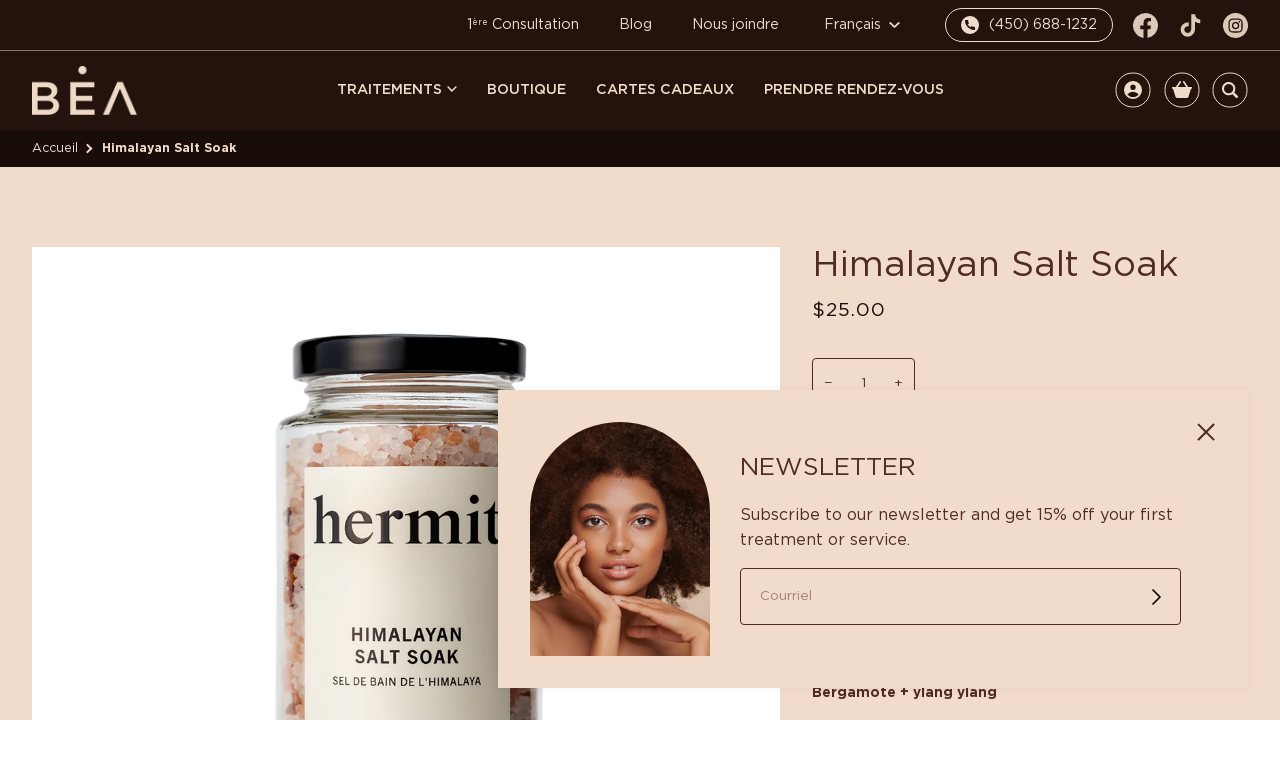

--- FILE ---
content_type: text/html; charset=utf-8
request_url: https://institutbea.com/products/himalayan-salt-soak
body_size: 33078
content:
<!doctype html>




<html class="no-js" lang="fr" ><head>
  <meta charset="utf-8">
  <meta http-equiv="X-UA-Compatible" content="IE=edge,chrome=1">
  <meta name="viewport" content="width=device-width,initial-scale=1,viewport-fit=cover">
  <meta name="theme-color" content="#e67763">
  <meta name="google-site-verification" content="USbHduvVVUOHR58sAEjj4-VsgST3Y_CffsTRI0DsJC0" /><link rel="canonical" href="https://institutbea.com/products/himalayan-salt-soak"><!-- ======================= Pipeline Theme V6.2.1 ========================= -->

  <link rel="preconnect" href="https://cdn.shopify.com" crossorigin>
  <link rel="preconnect" href="https://fonts.shopify.com" crossorigin>
  <link rel="preconnect" href="https://monorail-edge.shopifysvc.com" crossorigin>

  <script rel="preload" as="script" src="https://cdnjs.cloudflare.com/ajax/libs/wow/1.1.2/wow.min.js" async="async" integrity="sha512-Eak/29OTpb36LLo2r47IpVzPBLXnAMPAVypbSZiZ4Qkf8p/7S/XRG5xp7OKWPPYfJT6metI+IORkR5G8F900+g==" crossorigin="anonymous" referrerpolicy="no-referrer"></script>
  <link rel="preload" href="//institutbea.com/cdn/shop/t/8/assets/lazysizes.js?v=111431644619468174291659979563" as="script">
  <link rel="preload" href="//institutbea.com/cdn/shop/t/8/assets/vendor.js?v=174357195950707206411659979563" as="script">
  <link rel="preload" href="//institutbea.com/cdn/shop/t/8/assets/theme.js?v=14847268042615121811659979563" as="script">
  <link rel="preload" href="//institutbea.com/cdn/shop/t/8/assets/lws.js?v=162366047867814832821663095288" as="script">
  <link rel="preload" href="//institutbea.com/cdn/shop/t/8/assets/theme.css?v=160160754475808773001663005419" as="style">
  <link rel="preload" href="//institutbea.com/cdn/shop/t/8/assets/lws.css?v=105966181999958941531663101987" as="style">

  
<link rel="preload" as="image" 
      href="//institutbea.com/cdn/shop/products/Himalayan-Salt-Soak_small.png?v=1673533244" 
      srcset="//institutbea.com/cdn/shop/products/Himalayan-Salt-Soak_550x.png?v=1673533244 550w,//institutbea.com/cdn/shop/products/Himalayan-Salt-Soak_1100x.png?v=1673533244 1100w,//institutbea.com/cdn/shop/products/Himalayan-Salt-Soak_1680x.png?v=1673533244 1680w,//institutbea.com/cdn/shop/products/Himalayan-Salt-Soak_2048x.png?v=1673533244 2048w,//institutbea.com/cdn/shop/products/Himalayan-Salt-Soak.png?v=1673533244 2048w"
      sizes="(min-width: 768px), 50vw, 
             100vw">
  
<link rel="shortcut icon" href="//institutbea.com/cdn/shop/files/favicon_4e3022a9-3f61-481e-88a1-54c2fadc06d6_32x32.png?v=1654806395" type="image/png"><!-- Title and description ================================================ -->
  
  <title>
    

    Himalayan Salt Soak
&ndash; L&#39;Institut Béa

  </title><meta name="description" content="Bergamote + ylang ylang pétales de rose flottants Un bain de sel luxueux pour détendre vos sens et apaiser les muscles fatigués. Mode d’emploi: Versez ⅓ de tasse de sel dans l’eau du bain et remuez doucement pour dissoudre. Profitez du moment. Mise en garde: Pour usage externe seulement. Tenez hors de la portée des enf">
  <!-- /snippets/social-meta-tags.liquid --><meta property="og:site_name" content="L&#39;Institut Béa">
<meta property="og:url" content="https://institutbea.com/products/himalayan-salt-soak">
<meta property="og:title" content="Himalayan Salt Soak">
<meta property="og:type" content="product">
<meta property="og:description" content="Bergamote + ylang ylang pétales de rose flottants Un bain de sel luxueux pour détendre vos sens et apaiser les muscles fatigués. Mode d’emploi: Versez ⅓ de tasse de sel dans l’eau du bain et remuez doucement pour dissoudre. Profitez du moment. Mise en garde: Pour usage externe seulement. Tenez hors de la portée des enf"><meta property="og:price:amount" content="25.00">
  <meta property="og:price:currency" content="CAD">
      <meta property="og:image" content="http://institutbea.com/cdn/shop/products/Himalayan-Salt-Soak.png?v=1673533244">
      <meta property="og:image:secure_url" content="https://institutbea.com/cdn/shop/products/Himalayan-Salt-Soak.png?v=1673533244">
      <meta property="og:image:height" content="2048">
      <meta property="og:image:width" content="2048">
<meta property="twitter:image" content="http://institutbea.com/cdn/shop/products/Himalayan-Salt-Soak_1200x1200.png?v=1673533244">

<meta name="twitter:site" content="@">
<meta name="twitter:card" content="summary_large_image">
<meta name="twitter:title" content="Himalayan Salt Soak">
<meta name="twitter:description" content="Bergamote + ylang ylang pétales de rose flottants Un bain de sel luxueux pour détendre vos sens et apaiser les muscles fatigués. Mode d’emploi: Versez ⅓ de tasse de sel dans l’eau du bain et remuez doucement pour dissoudre. Profitez du moment. Mise en garde: Pour usage externe seulement. Tenez hors de la portée des enf">
<!-- CSS ================================================================== -->
  
  <link href="//institutbea.com/cdn/shop/t/8/assets/font-settings.css?v=140374092486256402371759332726" rel="stylesheet" type="text/css" media="all" />

  
<style data-shopify>

:root {
/* ================ Spinner ================ */
--SPINNER: url(//institutbea.com/cdn/shop/t/8/assets/spinner.gif?v=74017169589876499871659979563);

/* ================ Product video ================ */

--COLOR-VIDEO-BG: #eccdb7;


/* ================ Color Variables ================ */

/* === Backgrounds ===*/
--COLOR-BG: #f1dbcb;
--COLOR-BG-ACCENT: #fbf4ef;

/* === Text colors ===*/
--COLOR-TEXT-DARK: #1a0d07;
--COLOR-TEXT: #502c1e;
--COLOR-TEXT-LIGHT: #806152;

/* === Bright color ===*/
--COLOR-PRIMARY: #502c1e;
--COLOR-PRIMARY-HOVER: #1b0c07;
--COLOR-PRIMARY-FADE: rgba(80, 44, 30, 0.05);
--COLOR-PRIMARY-FADE-HOVER: rgba(80, 44, 30, 0.1);--COLOR-PRIMARY-OPPOSITE: #ffffff;

/* === Secondary/link Color ===*/
--COLOR-SECONDARY: #e67763;
--COLOR-SECONDARY-HOVER: #ed320f;
--COLOR-SECONDARY-FADE: rgba(230, 119, 99, 0.05);
--COLOR-SECONDARY-FADE-HOVER: rgba(230, 119, 99, 0.1);--COLOR-SECONDARY-OPPOSITE: #000000;

/* === Shades of grey ===*/
--COLOR-A5:  rgba(80, 44, 30, 0.05);
--COLOR-A10: rgba(80, 44, 30, 0.1);
--COLOR-A20: rgba(80, 44, 30, 0.2);
--COLOR-A35: rgba(80, 44, 30, 0.35);
--COLOR-A50: rgba(80, 44, 30, 0.5);
--COLOR-A80: rgba(80, 44, 30, 0.8);
--COLOR-A90: rgba(80, 44, 30, 0.9);
--COLOR-A95: rgba(80, 44, 30, 0.95);


/* ================ Inverted Color Variables ================ */

--INVERSE-BG: #502c1e;
--INVERSE-BG-ACCENT: #23130c;

/* === Text colors ===*/
--INVERSE-TEXT-DARK: #ffffff;
--INVERSE-TEXT: #f1dbcb;
--INVERSE-TEXT-LIGHT: #c1a797;

/* === Bright color ===*/
--INVERSE-PRIMARY: #f1dbcb;
--INVERSE-PRIMARY-HOVER: #ecaf84;
--INVERSE-PRIMARY-FADE: rgba(241, 219, 203, 0.05);
--INVERSE-PRIMARY-FADE-HOVER: rgba(241, 219, 203, 0.1);--INVERSE-PRIMARY-OPPOSITE: #000000;


/* === Second Color ===*/
--INVERSE-SECONDARY: #e67763;
--INVERSE-SECONDARY-HOVER: #ed320f;
--INVERSE-SECONDARY-FADE: rgba(230, 119, 99, 0.05);
--INVERSE-SECONDARY-FADE-HOVER: rgba(230, 119, 99, 0.1);--INVERSE-SECONDARY-OPPOSITE: #000000;


/* === Shades of grey ===*/
--INVERSE-A5:  rgba(241, 219, 203, 0.05);
--INVERSE-A10: rgba(241, 219, 203, 0.1);
--INVERSE-A20: rgba(241, 219, 203, 0.2);
--INVERSE-A35: rgba(241, 219, 203, 0.3);
--INVERSE-A80: rgba(241, 219, 203, 0.8);
--INVERSE-A90: rgba(241, 219, 203, 0.9);
--INVERSE-A95: rgba(241, 219, 203, 0.95);


/* === Account Bar ===*/
--COLOR-ANNOUNCEMENT-BG: #f1dbcb;
--COLOR-ANNOUNCEMENT-TEXT: #502c1e;

/* === Nav and dropdown link background ===*/
--COLOR-NAV: #23130c;
--COLOR-NAV-TRANSPARENT: rgba(35, 19, 12, 0.85);
--COLOR-NAV-TEXT: #f1dbcb;
--COLOR-NAV-BORDER: #f1dbcb;
--COLOR-NAV-A10: rgba(241, 219, 203, 0.1);
--COLOR-NAV-A50: rgba(241, 219, 203, 0.5);
--COLOR-HIGHLIGHT-LINK: #e67763;

/* === Site Footer ===*/
--COLOR-FOOTER-BG: #23130c;
--COLOR-FOOTER-TEXT: #f1dbcb;
--COLOR-FOOTER-A5: rgba(241, 219, 203, 0.05);
--COLOR-FOOTER-A15: rgba(241, 219, 203, 0.15);
--COLOR-FOOTER-A90: rgba(241, 219, 203, 0.9);

/* === Products ===*/
--PRODUCT-GRID-ASPECT-RATIO: 100%;

/* === Product badges ===*/
--COLOR-BADGE: #f1dbcb;
--COLOR-BADGE-TEXT: #ffffff;

/* === disabled form colors ===*/
--COLOR-DISABLED-BG: #e1caba;
--COLOR-DISABLED-TEXT: #b99e8e;

--INVERSE-DISABLED-BG: #603e2f;
--INVERSE-DISABLED-TEXT: #88695b;

/* === Button Radius === */
--BUTTON-RADIUS: 4px;


/* ================ Typography ================ */

--FONT-STACK-BODY: 'Gotham', sans-serif;
--FONT-STYLE-BODY: normal;
--FONT-WEIGHT-BODY: 400;
--FONT-WEIGHT-BODY-BOLD: 700;
--FONT-ADJUST-BODY: 0.95;

--FONT-STACK-HEADING: 'Gotham', sans-serif;
--FONT-STYLE-HEADING: normal;
--FONT-WEIGHT-HEADING: 400;
--FONT-WEIGHT-HEADING-BOLD: 700;
--FONT-ADJUST-HEADING: 1.15;

  --FONT-HEADING-SPACE: initial;
  --FONT-HEADING-CAPS: initial;


--FONT-STACK-ACCENT: 'Gotham', sans-serif;
--FONT-STYLE-ACCENT: normal;
--FONT-WEIGHT-ACCENT: 400;
--FONT-WEIGHT-ACCENT-BOLD: 700;
--FONT-ADJUST-ACCENT: 1.05;

--ICO-SELECT: url('//institutbea.com/cdn/shop/t/8/assets/ico-select.svg?v=100284989281728117861659979563');

--URL-ZOOM: url('//institutbea.com/cdn/shop/t/8/assets/cursor-zoom.svg?v=78350397898225307891659979563');
--URL-ZOOM-2X: url('//institutbea.com/cdn/shop/t/8/assets/cursor-zoom-2x.svg?v=174080611629002502891659979563');

/* ================ Photo correction ================ */
--PHOTO-CORRECTION: 100%;



}

</style>

  <link href="//institutbea.com/cdn/shop/t/8/assets/theme.css?v=160160754475808773001663005419" rel="stylesheet" type="text/css" media="all" />
  <link href="//institutbea.com/cdn/shop/t/8/assets/lws.css?v=105966181999958941531663101987" rel="stylesheet" type="text/css" media="all" />

  <script>
    document.documentElement.className = document.documentElement.className.replace('no-js', 'js');
    let root = '/';
    if (root[root.length - 1] !== '/') {
      root = `${root}/`;
    }
    var theme = {
      routes: {
        root_url: root,
        cart: '/cart',
        cart_add_url: '/cart/add',
        product_recommendations_url: '/recommendations/products',
        account_addresses_url: '/account/addresses'
      },
      assets: {
        photoswipe: '//institutbea.com/cdn/shop/t/8/assets/photoswipe.js?v=127104016560770043431659979563',
        smoothscroll: '//institutbea.com/cdn/shop/t/8/assets/smoothscroll.js?v=37906625415260927261659979563',
        swatches: '//institutbea.com/cdn/shop/t/8/assets/swatches.json?v=108064614341237913191659979563',
        noImage: '//institutbea.com/cdn/shopifycloud/storefront/assets/no-image-2048-a2addb12.gif',
        base: '//institutbea.com/cdn/shop/t/8/assets/'
      },
      strings: {
        swatchesKey: "Couleur",     
        addToCart: "Ajouter au panier",
        estimateShipping: "Estimation des frais de port",
        noShippingAvailable: "Nous ne livrons pas à cette destination.",
        free: "Libérer",
        from: "À partir de",
        preOrder: "Pré-commander",
        soldOut: "Épuisé",
        sale: "Soldes",
        subscription: "Abonnement",
        unavailable: "Non disponible",
        unitPrice: "Prix ​​unitaire",
        unitPriceSeparator: "par",        
        stockout: "Tout le stock disponible est dans le panier",
        products: "Produits",
        pages: "Pages",
        collections: "Collections",
        resultsFor: "Résultats pour",
        noResultsFor: "Aucun résultat pour",
        articles: "Articles"
      },
      settings: {
        badge_sale_type: "dollar",
        search_products: true,
        search_collections: false,
        search_pages: true,
        search_articles: false,
        animate_hover: true,
        animate_scroll: true
      },
      info: {
        name: 'pipeline'
      },
      moneyFormat: "${{amount}}",
      version: '6.2.1'
    }
    let windowInnerHeight = window.innerHeight;
    document.documentElement.style.setProperty('--full-screen', `${windowInnerHeight}px`);
    document.documentElement.style.setProperty('--three-quarters', `${windowInnerHeight * 0.75}px`);
    document.documentElement.style.setProperty('--two-thirds', `${windowInnerHeight * 0.66}px`);
    document.documentElement.style.setProperty('--one-half', `${windowInnerHeight * 0.5}px`);
    document.documentElement.style.setProperty('--one-third', `${windowInnerHeight * 0.33}px`);
    document.documentElement.style.setProperty('--one-fifth', `${windowInnerHeight * 0.2}px`);

    window.lazySizesConfig = window.lazySizesConfig || {};
    window.lazySizesConfig.loadHidden = false;
  </script><!-- Theme Javascript ============================================================== -->
  <script src="https://cdnjs.cloudflare.com/ajax/libs/wow/1.1.2/wow.min.js" async="async" integrity="sha512-Eak/29OTpb36LLo2r47IpVzPBLXnAMPAVypbSZiZ4Qkf8p/7S/XRG5xp7OKWPPYfJT6metI+IORkR5G8F900+g==" crossorigin="anonymous" referrerpolicy="no-referrer"></script>
  <script src="//institutbea.com/cdn/shop/t/8/assets/lazysizes.js?v=111431644619468174291659979563" async="async"></script>
  <script src="//institutbea.com/cdn/shop/t/8/assets/vendor.js?v=174357195950707206411659979563" defer="defer"></script>
  <script src="//institutbea.com/cdn/shop/t/8/assets/theme.js?v=14847268042615121811659979563" defer="defer"></script>
  <script src="//institutbea.com/cdn/shop/t/8/assets/lws.js?v=162366047867814832821663095288" defer="defer"></script>

  <script>
    (function () {
      function onPageShowEvents() {
        if ('requestIdleCallback' in window) {
          requestIdleCallback(initCartEvent)
        } else {
          initCartEvent()
        }
        function initCartEvent(){
          document.documentElement.dispatchEvent(new CustomEvent('theme:cart:init', {
            bubbles: true
          }));
        }
      };
      window.onpageshow = onPageShowEvents;
    })();
  </script>

  <script type="text/javascript">
    if (window.MSInputMethodContext && document.documentMode) {
      var scripts = document.getElementsByTagName('script')[0];
      var polyfill = document.createElement("script");
      polyfill.defer = true;
      polyfill.src = "//institutbea.com/cdn/shop/t/8/assets/ie11.js?v=144489047535103983231659979563";

      scripts.parentNode.insertBefore(polyfill, scripts);
    }
  </script>

  <!-- Google tag (gtag.js) -->
  <script async src="https://www.googletagmanager.com/gtag/js?id=G-JYMQS5DYMN"></script>
  <script>
    window.dataLayer = window.dataLayer || [];
    function gtag(){dataLayer.push(arguments);}
    gtag('js', new Date());

    gtag('config', 'G-JYMQS5DYMN');
  </script>

  <!-- Shopify app scripts =========================================================== -->
  <script>window.performance && window.performance.mark && window.performance.mark('shopify.content_for_header.start');</script><meta id="shopify-digital-wallet" name="shopify-digital-wallet" content="/64641368277/digital_wallets/dialog">
<link rel="alternate" hreflang="x-default" href="https://institutbea.com/products/himalayan-salt-soak">
<link rel="alternate" hreflang="fr" href="https://institutbea.com/products/himalayan-salt-soak">
<link rel="alternate" hreflang="en" href="https://institutbea.com/en/products/himalayan-salt-soak">
<link rel="alternate" type="application/json+oembed" href="https://institutbea.com/products/himalayan-salt-soak.oembed">
<script async="async" src="/checkouts/internal/preloads.js?locale=fr-CA"></script>
<script id="shopify-features" type="application/json">{"accessToken":"bb87a8ec0fe457a4c9a193f2a074550d","betas":["rich-media-storefront-analytics"],"domain":"institutbea.com","predictiveSearch":true,"shopId":64641368277,"locale":"fr"}</script>
<script>var Shopify = Shopify || {};
Shopify.shop = "institut-bea.myshopify.com";
Shopify.locale = "fr";
Shopify.currency = {"active":"CAD","rate":"1.0"};
Shopify.country = "CA";
Shopify.theme = {"name":"Pipeline","id":134467715285,"schema_name":"Pipeline","schema_version":"6.2.1","theme_store_id":739,"role":"main"};
Shopify.theme.handle = "null";
Shopify.theme.style = {"id":null,"handle":null};
Shopify.cdnHost = "institutbea.com/cdn";
Shopify.routes = Shopify.routes || {};
Shopify.routes.root = "/";</script>
<script type="module">!function(o){(o.Shopify=o.Shopify||{}).modules=!0}(window);</script>
<script>!function(o){function n(){var o=[];function n(){o.push(Array.prototype.slice.apply(arguments))}return n.q=o,n}var t=o.Shopify=o.Shopify||{};t.loadFeatures=n(),t.autoloadFeatures=n()}(window);</script>
<script id="shop-js-analytics" type="application/json">{"pageType":"product"}</script>
<script defer="defer" async type="module" src="//institutbea.com/cdn/shopifycloud/shop-js/modules/v2/client.init-shop-cart-sync_INwxTpsh.fr.esm.js"></script>
<script defer="defer" async type="module" src="//institutbea.com/cdn/shopifycloud/shop-js/modules/v2/chunk.common_YNAa1F1g.esm.js"></script>
<script type="module">
  await import("//institutbea.com/cdn/shopifycloud/shop-js/modules/v2/client.init-shop-cart-sync_INwxTpsh.fr.esm.js");
await import("//institutbea.com/cdn/shopifycloud/shop-js/modules/v2/chunk.common_YNAa1F1g.esm.js");

  window.Shopify.SignInWithShop?.initShopCartSync?.({"fedCMEnabled":true,"windoidEnabled":true});

</script>
<script id="__st">var __st={"a":64641368277,"offset":-18000,"reqid":"895ec416-a358-4fc3-9f91-1cbab4dafe1f-1768945509","pageurl":"institutbea.com\/products\/himalayan-salt-soak","u":"79b19e291799","p":"product","rtyp":"product","rid":7874444296405};</script>
<script>window.ShopifyPaypalV4VisibilityTracking = true;</script>
<script id="captcha-bootstrap">!function(){'use strict';const t='contact',e='account',n='new_comment',o=[[t,t],['blogs',n],['comments',n],[t,'customer']],c=[[e,'customer_login'],[e,'guest_login'],[e,'recover_customer_password'],[e,'create_customer']],r=t=>t.map((([t,e])=>`form[action*='/${t}']:not([data-nocaptcha='true']) input[name='form_type'][value='${e}']`)).join(','),a=t=>()=>t?[...document.querySelectorAll(t)].map((t=>t.form)):[];function s(){const t=[...o],e=r(t);return a(e)}const i='password',u='form_key',d=['recaptcha-v3-token','g-recaptcha-response','h-captcha-response',i],f=()=>{try{return window.sessionStorage}catch{return}},m='__shopify_v',_=t=>t.elements[u];function p(t,e,n=!1){try{const o=window.sessionStorage,c=JSON.parse(o.getItem(e)),{data:r}=function(t){const{data:e,action:n}=t;return t[m]||n?{data:e,action:n}:{data:t,action:n}}(c);for(const[e,n]of Object.entries(r))t.elements[e]&&(t.elements[e].value=n);n&&o.removeItem(e)}catch(o){console.error('form repopulation failed',{error:o})}}const l='form_type',E='cptcha';function T(t){t.dataset[E]=!0}const w=window,h=w.document,L='Shopify',v='ce_forms',y='captcha';let A=!1;((t,e)=>{const n=(g='f06e6c50-85a8-45c8-87d0-21a2b65856fe',I='https://cdn.shopify.com/shopifycloud/storefront-forms-hcaptcha/ce_storefront_forms_captcha_hcaptcha.v1.5.2.iife.js',D={infoText:'Protégé par hCaptcha',privacyText:'Confidentialité',termsText:'Conditions'},(t,e,n)=>{const o=w[L][v],c=o.bindForm;if(c)return c(t,g,e,D).then(n);var r;o.q.push([[t,g,e,D],n]),r=I,A||(h.body.append(Object.assign(h.createElement('script'),{id:'captcha-provider',async:!0,src:r})),A=!0)});var g,I,D;w[L]=w[L]||{},w[L][v]=w[L][v]||{},w[L][v].q=[],w[L][y]=w[L][y]||{},w[L][y].protect=function(t,e){n(t,void 0,e),T(t)},Object.freeze(w[L][y]),function(t,e,n,w,h,L){const[v,y,A,g]=function(t,e,n){const i=e?o:[],u=t?c:[],d=[...i,...u],f=r(d),m=r(i),_=r(d.filter((([t,e])=>n.includes(e))));return[a(f),a(m),a(_),s()]}(w,h,L),I=t=>{const e=t.target;return e instanceof HTMLFormElement?e:e&&e.form},D=t=>v().includes(t);t.addEventListener('submit',(t=>{const e=I(t);if(!e)return;const n=D(e)&&!e.dataset.hcaptchaBound&&!e.dataset.recaptchaBound,o=_(e),c=g().includes(e)&&(!o||!o.value);(n||c)&&t.preventDefault(),c&&!n&&(function(t){try{if(!f())return;!function(t){const e=f();if(!e)return;const n=_(t);if(!n)return;const o=n.value;o&&e.removeItem(o)}(t);const e=Array.from(Array(32),(()=>Math.random().toString(36)[2])).join('');!function(t,e){_(t)||t.append(Object.assign(document.createElement('input'),{type:'hidden',name:u})),t.elements[u].value=e}(t,e),function(t,e){const n=f();if(!n)return;const o=[...t.querySelectorAll(`input[type='${i}']`)].map((({name:t})=>t)),c=[...d,...o],r={};for(const[a,s]of new FormData(t).entries())c.includes(a)||(r[a]=s);n.setItem(e,JSON.stringify({[m]:1,action:t.action,data:r}))}(t,e)}catch(e){console.error('failed to persist form',e)}}(e),e.submit())}));const S=(t,e)=>{t&&!t.dataset[E]&&(n(t,e.some((e=>e===t))),T(t))};for(const o of['focusin','change'])t.addEventListener(o,(t=>{const e=I(t);D(e)&&S(e,y())}));const B=e.get('form_key'),M=e.get(l),P=B&&M;t.addEventListener('DOMContentLoaded',(()=>{const t=y();if(P)for(const e of t)e.elements[l].value===M&&p(e,B);[...new Set([...A(),...v().filter((t=>'true'===t.dataset.shopifyCaptcha))])].forEach((e=>S(e,t)))}))}(h,new URLSearchParams(w.location.search),n,t,e,['guest_login'])})(!0,!0)}();</script>
<script integrity="sha256-4kQ18oKyAcykRKYeNunJcIwy7WH5gtpwJnB7kiuLZ1E=" data-source-attribution="shopify.loadfeatures" defer="defer" src="//institutbea.com/cdn/shopifycloud/storefront/assets/storefront/load_feature-a0a9edcb.js" crossorigin="anonymous"></script>
<script data-source-attribution="shopify.dynamic_checkout.dynamic.init">var Shopify=Shopify||{};Shopify.PaymentButton=Shopify.PaymentButton||{isStorefrontPortableWallets:!0,init:function(){window.Shopify.PaymentButton.init=function(){};var t=document.createElement("script");t.src="https://institutbea.com/cdn/shopifycloud/portable-wallets/latest/portable-wallets.fr.js",t.type="module",document.head.appendChild(t)}};
</script>
<script data-source-attribution="shopify.dynamic_checkout.buyer_consent">
  function portableWalletsHideBuyerConsent(e){var t=document.getElementById("shopify-buyer-consent"),n=document.getElementById("shopify-subscription-policy-button");t&&n&&(t.classList.add("hidden"),t.setAttribute("aria-hidden","true"),n.removeEventListener("click",e))}function portableWalletsShowBuyerConsent(e){var t=document.getElementById("shopify-buyer-consent"),n=document.getElementById("shopify-subscription-policy-button");t&&n&&(t.classList.remove("hidden"),t.removeAttribute("aria-hidden"),n.addEventListener("click",e))}window.Shopify?.PaymentButton&&(window.Shopify.PaymentButton.hideBuyerConsent=portableWalletsHideBuyerConsent,window.Shopify.PaymentButton.showBuyerConsent=portableWalletsShowBuyerConsent);
</script>
<script>
  function portableWalletsCleanup(e){e&&e.src&&console.error("Failed to load portable wallets script "+e.src);var t=document.querySelectorAll("shopify-accelerated-checkout .shopify-payment-button__skeleton, shopify-accelerated-checkout-cart .wallet-cart-button__skeleton"),e=document.getElementById("shopify-buyer-consent");for(let e=0;e<t.length;e++)t[e].remove();e&&e.remove()}function portableWalletsNotLoadedAsModule(e){e instanceof ErrorEvent&&"string"==typeof e.message&&e.message.includes("import.meta")&&"string"==typeof e.filename&&e.filename.includes("portable-wallets")&&(window.removeEventListener("error",portableWalletsNotLoadedAsModule),window.Shopify.PaymentButton.failedToLoad=e,"loading"===document.readyState?document.addEventListener("DOMContentLoaded",window.Shopify.PaymentButton.init):window.Shopify.PaymentButton.init())}window.addEventListener("error",portableWalletsNotLoadedAsModule);
</script>

<script type="module" src="https://institutbea.com/cdn/shopifycloud/portable-wallets/latest/portable-wallets.fr.js" onError="portableWalletsCleanup(this)" crossorigin="anonymous"></script>
<script nomodule>
  document.addEventListener("DOMContentLoaded", portableWalletsCleanup);
</script>

<link id="shopify-accelerated-checkout-styles" rel="stylesheet" media="screen" href="https://institutbea.com/cdn/shopifycloud/portable-wallets/latest/accelerated-checkout-backwards-compat.css" crossorigin="anonymous">
<style id="shopify-accelerated-checkout-cart">
        #shopify-buyer-consent {
  margin-top: 1em;
  display: inline-block;
  width: 100%;
}

#shopify-buyer-consent.hidden {
  display: none;
}

#shopify-subscription-policy-button {
  background: none;
  border: none;
  padding: 0;
  text-decoration: underline;
  font-size: inherit;
  cursor: pointer;
}

#shopify-subscription-policy-button::before {
  box-shadow: none;
}

      </style>

<script>window.performance && window.performance.mark && window.performance.mark('shopify.content_for_header.end');</script>
<!-- BEGIN app block: shopify://apps/t-lab-ai-language-translate/blocks/custom_translations/b5b83690-efd4-434d-8c6a-a5cef4019faf --><!-- BEGIN app snippet: custom_translation_scripts --><script>
(()=>{var o=/\([0-9]+?\)$/,M=/\r?\n|\r|\t|\xa0|\u200B|\u200E|&nbsp;| /g,v=/<\/?[a-z][\s\S]*>/i,t=/^(https?:\/\/|\/\/)[^\s/$.?#].[^\s]*$/i,k=/\{\{\s*([a-zA-Z_]\w*)\s*\}\}/g,p=/\{\{\s*([a-zA-Z_]\w*)\s*\}\}/,r=/^(https:)?\/\/cdn\.shopify\.com\/(.+)\.(png|jpe?g|gif|webp|svgz?|bmp|tiff?|ico|avif)/i,e=/^(https:)?\/\/cdn\.shopify\.com/i,a=/\b(?:https?|ftp)?:?\/\/?[^\s\/]+\/[^\s]+\.(?:png|jpe?g|gif|webp|svgz?|bmp|tiff?|ico|avif)\b/i,I=/url\(['"]?(.*?)['"]?\)/,m="__label:",i=document.createElement("textarea"),u={t:["src","data-src","data-source","data-href","data-zoom","data-master","data-bg","base-src"],i:["srcset","data-srcset"],o:["href","data-href"],u:["href","data-href","data-src","data-zoom"]},g=new Set(["img","picture","button","p","a","input"]),h=16.67,s=function(n){return n.nodeType===Node.ELEMENT_NODE},c=function(n){return n.nodeType===Node.TEXT_NODE};function w(n){return r.test(n.trim())||a.test(n.trim())}function b(n){return(n=>(n=n.trim(),t.test(n)))(n)||e.test(n.trim())}var l=function(n){return!n||0===n.trim().length};function j(n){return i.innerHTML=n,i.value}function T(n){return A(j(n))}function A(n){return n.trim().replace(o,"").replace(M,"").trim()}var _=1e3;function D(n){n=n.trim().replace(M,"").replace(/&amp;/g,"&").replace(/&gt;/g,">").replace(/&lt;/g,"<").trim();return n.length>_?N(n):n}function E(n){return n.trim().toLowerCase().replace(/^https:/i,"")}function N(n){for(var t=5381,r=0;r<n.length;r++)t=(t<<5)+t^n.charCodeAt(r);return(t>>>0).toString(36)}function f(n){for(var t=document.createElement("template"),r=(t.innerHTML=n,["SCRIPT","IFRAME","OBJECT","EMBED","LINK","META"]),e=/^(on\w+|srcdoc|style)$/i,a=document.createTreeWalker(t.content,NodeFilter.SHOW_ELEMENT),i=a.nextNode();i;i=a.nextNode()){var o=i;if(r.includes(o.nodeName))o.remove();else for(var u=o.attributes.length-1;0<=u;--u)e.test(o.attributes[u].name)&&o.removeAttribute(o.attributes[u].name)}return t.innerHTML}function d(n,t,r){void 0===r&&(r=20);for(var e=n,a=0;e&&e.parentElement&&a<r;){for(var i=e.parentElement,o=0,u=t;o<u.length;o++)for(var s=u[o],c=0,l=s.l;c<l.length;c++){var f=l[c];switch(f.type){case"class":for(var d=0,v=i.classList;d<v.length;d++){var p=v[d];if(f.value.test(p))return s.label}break;case"id":if(i.id&&f.value.test(i.id))return s.label;break;case"attribute":if(i.hasAttribute(f.name)){if(!f.value)return s.label;var m=i.getAttribute(f.name);if(m&&f.value.test(m))return s.label}}}e=i,a++}return"unknown"}function y(n,t){var r,e,a;"function"==typeof window.fetch&&"AbortController"in window?(r=new AbortController,e=setTimeout(function(){return r.abort()},3e3),fetch(n,{credentials:"same-origin",signal:r.signal}).then(function(n){return clearTimeout(e),n.ok?n.json():Promise.reject(n)}).then(t).catch(console.error)):((a=new XMLHttpRequest).onreadystatechange=function(){4===a.readyState&&200===a.status&&t(JSON.parse(a.responseText))},a.open("GET",n,!0),a.timeout=3e3,a.send())}function O(){var l=/([^\s]+)\.(png|jpe?g|gif|webp|svgz?|bmp|tiff?|ico|avif)$/i,f=/_(\{width\}x*|\{width\}x\{height\}|\d{3,4}x\d{3,4}|\d{3,4}x|x\d{3,4}|pinco|icon|thumb|small|compact|medium|large|grande|original|master)(_crop_\w+)*(@[2-3]x)*(.progressive)*$/i,d=/^(https?|ftp|file):\/\//i;function r(n){var t,r="".concat(n.path).concat(n.v).concat(null!=(r=n.size)?r:"",".").concat(n.p);return n.m&&(r="".concat(n.path).concat(n.m,"/").concat(n.v).concat(null!=(t=n.size)?t:"",".").concat(n.p)),n.host&&(r="".concat(null!=(t=n.protocol)?t:"","//").concat(n.host).concat(r)),n.g&&(r+=n.g),r}return{h:function(n){var t=!0,r=(d.test(n)||n.startsWith("//")||(t=!1,n="https://example.com"+n),t);n.startsWith("//")&&(r=!1,n="https:"+n);try{new URL(n)}catch(n){return null}var e,a,i,o,u,s,n=new URL(n),c=n.pathname.split("/").filter(function(n){return n});return c.length<1||(a=c.pop(),e=null!=(e=c.pop())?e:null,null===(a=a.match(l)))?null:(s=a[1],a=a[2],i=s.match(f),o=s,(u=null)!==i&&(o=s.substring(0,i.index),u=i[0]),s=0<c.length?"/"+c.join("/")+"/":"/",{protocol:r?n.protocol:null,host:t?n.host:null,path:s,g:n.search,m:e,v:o,size:u,p:a,version:n.searchParams.get("v"),width:n.searchParams.get("width")})},T:r,S:function(n){return(n.m?"/".concat(n.m,"/"):"/").concat(n.v,".").concat(n.p)},M:function(n){return(n.m?"/".concat(n.m,"/"):"/").concat(n.v,".").concat(n.p,"?v=").concat(n.version||"0")},k:function(n,t){return r({protocol:t.protocol,host:t.host,path:t.path,g:t.g,m:t.m,v:t.v,size:n.size,p:t.p,version:t.version,width:t.width})}}}var x,S,C={},H={};function q(p,n){var m=new Map,g=new Map,i=new Map,r=new Map,e=new Map,a=new Map,o=new Map,u=function(n){return n.toLowerCase().replace(/[\s\W_]+/g,"")},s=new Set(n.A.map(u)),c=0,l=!1,f=!1,d=O();function v(n,t,r){s.has(u(n))||n&&t&&(r.set(n,t),l=!0)}function t(n,t){if(n&&n.trim()&&0!==m.size){var r=A(n),e=H[r];if(e&&(p.log("dictionary",'Overlapping text: "'.concat(n,'" related to html: "').concat(e,'"')),t)&&(n=>{if(n)for(var t=h(n.outerHTML),r=t._,e=(t.I||(r=0),n.parentElement),a=0;e&&a<5;){var i=h(e.outerHTML),o=i.I,i=i._;if(o){if(p.log("dictionary","Ancestor depth ".concat(a,": overlap score=").concat(i.toFixed(3),", base=").concat(r.toFixed(3))),r<i)return 1;if(i<r&&0<r)return}e=e.parentElement,a++}})(t))p.log("dictionary",'Skipping text translation for "'.concat(n,'" because an ancestor HTML translation exists'));else{e=m.get(r);if(e)return e;var a=n;if(a&&a.trim()&&0!==g.size){for(var i,o,u,s=g.entries(),c=s.next();!c.done;){var l=c.value[0],f=c.value[1],d=a.trim().match(l);if(d&&1<d.length){i=l,o=f,u=d;break}c=s.next()}if(i&&o&&u){var v=u.slice(1),t=o.match(k);if(t&&t.length===v.length)return t.reduce(function(n,t,r){return n.replace(t,v[r])},o)}}}}return null}function h(n){var r,e,a;return!n||!n.trim()||0===i.size?{I:null,_:0}:(r=D(n),a=0,(e=null)!=(n=i.get(r))?{I:n,_:1}:(i.forEach(function(n,t){-1!==t.indexOf(r)&&(t=r.length/t.length,a<t)&&(a=t,e=n)}),{I:e,_:a}))}function w(n){return n&&n.trim()&&0!==i.size&&(n=D(n),null!=(n=i.get(n)))?n:null}function b(n){if(n&&n.trim()&&0!==r.size){var t=E(n),t=r.get(t);if(t)return t;t=d.h(n);if(t){n=d.M(t).toLowerCase(),n=r.get(n);if(n)return n;n=d.S(t).toLowerCase(),t=r.get(n);if(t)return t}}return null}function T(n){return!n||!n.trim()||0===e.size||void 0===(n=e.get(A(n)))?null:n}function y(n){return!n||!n.trim()||0===a.size||void 0===(n=a.get(E(n)))?null:n}function x(n){var t;return!n||!n.trim()||0===o.size?null:null!=(t=o.get(A(n)))?t:(t=D(n),void 0!==(n=o.get(t))?n:null)}function S(){var n={j:m,D:g,N:i,O:r,C:e,H:a,q:o,L:l,R:c,F:C};return JSON.stringify(n,function(n,t){return t instanceof Map?Object.fromEntries(t.entries()):t})}return{J:function(n,t){v(n,t,m)},U:function(n,t){n&&t&&(n=new RegExp("^".concat(n,"$"),"s"),g.set(n,t),l=!0)},$:function(n,t){var r;n!==t&&(v((r=j(r=n).trim().replace(M,"").trim()).length>_?N(r):r,t,i),c=Math.max(c,n.length))},P:function(n,t){v(n,t,r),(n=d.h(n))&&(v(d.M(n).toLowerCase(),t,r),v(d.S(n).toLowerCase(),t,r))},G:function(n,t){v(n.replace("[img-alt]","").replace(M,"").trim(),t,e)},B:function(n,t){v(n,t,a)},W:function(n,t){f=!0,v(n,t,o)},V:function(){return p.log("dictionary","Translation dictionaries: ",S),i.forEach(function(n,r){m.forEach(function(n,t){r!==t&&-1!==r.indexOf(t)&&(C[t]=A(n),H[t]=r)})}),p.log("dictionary","appliedTextTranslations: ",JSON.stringify(C)),p.log("dictionary","overlappingTexts: ",JSON.stringify(H)),{L:l,Z:f,K:t,X:w,Y:b,nn:T,tn:y,rn:x}}}}function z(n,t,r){function f(n,t){t=n.split(t);return 2===t.length?t[1].trim()?t:[t[0]]:[n]}var d=q(r,t);return n.forEach(function(n){if(n){var c,l=n.name,n=n.value;if(l&&n){if("string"==typeof n)try{c=JSON.parse(n)}catch(n){return void r.log("dictionary","Invalid metafield JSON for "+l,function(){return String(n)})}else c=n;c&&Object.keys(c).forEach(function(e){if(e){var n,t,r,a=c[e];if(a)if(e!==a)if(l.includes("judge"))r=T(e),d.W(r,a);else if(e.startsWith("[img-alt]"))d.G(e,a);else if(e.startsWith("[img-src]"))n=E(e.replace("[img-src]","")),d.P(n,a);else if(v.test(e))d.$(e,a);else if(w(e))n=E(e),d.P(n,a);else if(b(e))r=E(e),d.B(r,a);else if("/"===(n=(n=e).trim())[0]&&"/"!==n[1]&&(r=E(e),d.B(r,a),r=T(e),d.J(r,a)),p.test(e))(s=(r=e).match(k))&&0<s.length&&(t=r.replace(/[-\/\\^$*+?.()|[\]]/g,"\\$&"),s.forEach(function(n){t=t.replace(n,"(.*)")}),d.U(t,a));else if(e.startsWith(m))r=a.replace(m,""),s=e.replace(m,""),d.J(T(s),r);else{if("product_tags"===l)for(var i=0,o=["_",":"];i<o.length;i++){var u=(n=>{if(e.includes(n)){var t=f(e,n),r=f(a,n);if(t.length===r.length)return t.forEach(function(n,t){n!==r[t]&&(d.J(T(n),r[t]),d.J(T("".concat(n,":")),"".concat(r[t],":")))}),{value:void 0}}})(o[i]);if("object"==typeof u)return u.value}var s=T(e);s!==a&&d.J(s,a)}}})}}}),d.V()}function L(y,x){var e=[{label:"judge-me",l:[{type:"class",value:/jdgm/i},{type:"id",value:/judge-me/i},{type:"attribute",name:"data-widget-name",value:/review_widget/i}]}],a=O();function S(r,n,e){n.forEach(function(n){var t=r.getAttribute(n);t&&(t=n.includes("href")?e.tn(t):e.K(t))&&r.setAttribute(n,t)})}function M(n,t,r){var e,a=n.getAttribute(t);a&&((e=i(a=E(a.split("&")[0]),r))?n.setAttribute(t,e):(e=r.tn(a))&&n.setAttribute(t,e))}function k(n,t,r){var e=n.getAttribute(t);e&&(e=((n,t)=>{var r=(n=n.split(",").filter(function(n){return null!=n&&""!==n.trim()}).map(function(n){var n=n.trim().split(/\s+/),t=n[0].split("?"),r=t[0],t=t[1],t=t?t.split("&"):[],e=((n,t)=>{for(var r=0;r<n.length;r++)if(t(n[r]))return n[r];return null})(t,function(n){return n.startsWith("v=")}),t=t.filter(function(n){return!n.startsWith("v=")}),n=n[1];return{url:r,version:e,en:t.join("&"),size:n}}))[0].url;if(r=i(r=n[0].version?"".concat(r,"?").concat(n[0].version):r,t)){var e=a.h(r);if(e)return n.map(function(n){var t=n.url,r=a.h(t);return r&&(t=a.k(r,e)),n.en&&(r=t.includes("?")?"&":"?",t="".concat(t).concat(r).concat(n.en)),t=n.size?"".concat(t," ").concat(n.size):t}).join(",")}})(e,r))&&n.setAttribute(t,e)}function i(n,t){var r=a.h(n);return null===r?null:(n=t.Y(n))?null===(n=a.h(n))?null:a.k(r,n):(n=a.S(r),null===(t=t.Y(n))||null===(n=a.h(t))?null:a.k(r,n))}function A(n,t,r){var e,a,i,o;r.an&&(e=n,a=r.on,u.o.forEach(function(n){var t=e.getAttribute(n);if(!t)return!1;!t.startsWith("/")||t.startsWith("//")||t.startsWith(a)||(t="".concat(a).concat(t),e.setAttribute(n,t))})),i=n,r=u.u.slice(),o=t,r.forEach(function(n){var t,r=i.getAttribute(n);r&&(w(r)?(t=o.Y(r))&&i.setAttribute(n,t):(t=o.tn(r))&&i.setAttribute(n,t))})}function _(t,r){var n,e,a,i,o;u.t.forEach(function(n){return M(t,n,r)}),u.i.forEach(function(n){return k(t,n,r)}),e="alt",a=r,(o=(n=t).getAttribute(e))&&((i=a.nn(o))?n.setAttribute(e,i):(i=a.K(o))&&n.setAttribute(e,i))}return{un:function(n){return!(!n||!s(n)||x.sn.includes((n=n).tagName.toLowerCase())||n.classList.contains("tl-switcher-container")||(n=n.parentNode)&&["SCRIPT","STYLE"].includes(n.nodeName.toUpperCase()))},cn:function(n){if(c(n)&&null!=(t=n.textContent)&&t.trim()){if(y.Z)if("judge-me"===d(n,e,5)){var t=y.rn(n.textContent);if(t)return void(n.textContent=j(t))}var r,t=y.K(n.textContent,n.parentElement||void 0);t&&(r=n.textContent.trim().replace(o,"").trim(),n.textContent=j(n.textContent.replace(r,t)))}},ln:function(n){if(!!l(n.textContent)||!n.innerHTML)return!1;if(y.Z&&"judge-me"===d(n,e,5)){var t=y.rn(n.innerHTML);if(t)return n.innerHTML=f(t),!0}t=y.X(n.innerHTML);return!!t&&(n.innerHTML=f(t),!0)},fn:function(n){var t,r,e,a,i,o,u,s,c,l;switch(S(n,["data-label","title"],y),n.tagName.toLowerCase()){case"span":S(n,["data-tooltip"],y);break;case"a":A(n,y,x);break;case"input":c=u=y,(l=(s=o=n).getAttribute("type"))&&("submit"===l||"button"===l)&&(l=s.getAttribute("value"),c=c.K(l))&&s.setAttribute("value",c),S(o,["placeholder"],u);break;case"textarea":S(n,["placeholder"],y);break;case"img":_(n,y);break;case"picture":for(var f=y,d=n.childNodes,v=0;v<d.length;v++){var p=d[v];if(p.tagName)switch(p.tagName.toLowerCase()){case"source":k(p,"data-srcset",f),k(p,"srcset",f);break;case"img":_(p,f)}}break;case"div":s=l=y,(u=o=c=n)&&(o=o.style.backgroundImage||o.getAttribute("data-bg")||"")&&"none"!==o&&(o=o.match(I))&&o[1]&&(o=o[1],s=s.Y(o))&&(u.style.backgroundImage='url("'.concat(s,'")')),a=c,i=l,["src","data-src","data-bg"].forEach(function(n){return M(a,n,i)}),["data-bgset"].forEach(function(n){return k(a,n,i)}),["data-href"].forEach(function(n){return S(a,[n],i)});break;case"button":r=y,(e=(t=n).getAttribute("value"))&&(r=r.K(e))&&t.setAttribute("value",r);break;case"iframe":e=y,(r=(t=n).getAttribute("src"))&&(e=e.tn(r))&&t.setAttribute("src",e);break;case"video":for(var m=n,g=y,h=["src"],w=0;w<h.length;w++){var b=h[w],T=m.getAttribute(b);T&&(T=g.tn(T))&&m.setAttribute(b,T)}}},getImageTranslation:function(n){return i(n,y)}}}function R(s,c,l){r=c.dn,e=new WeakMap;var r,e,a={add:function(n){var t=Date.now()+r;e.set(n,t)},has:function(n){var t=null!=(t=e.get(n))?t:0;return!(Date.now()>=t&&(e.delete(n),1))}},i=[],o=[],f=[],d=[],u=2*h,v=3*h;function p(n){var t,r,e;n&&(n.nodeType===Node.TEXT_NODE&&s.un(n.parentElement)?s.cn(n):s.un(n)&&(n=n,s.fn(n),t=g.has(n.tagName.toLowerCase())||(t=(t=n).getBoundingClientRect(),r=window.innerHeight||document.documentElement.clientHeight,e=window.innerWidth||document.documentElement.clientWidth,r=t.top<=r&&0<=t.top+t.height,e=t.left<=e&&0<=t.left+t.width,r&&e),a.has(n)||(t?i:o).push(n)))}function m(n){if(l.log("messageHandler","Processing element:",n),s.un(n)){var t=s.ln(n);if(a.add(n),!t){var r=n.childNodes;l.log("messageHandler","Child nodes:",r);for(var e=0;e<r.length;e++)p(r[e])}}}requestAnimationFrame(function n(){for(var t=performance.now();0<i.length;){var r=i.shift();if(r&&!a.has(r)&&m(r),performance.now()-t>=v)break}requestAnimationFrame(n)}),requestAnimationFrame(function n(){for(var t=performance.now();0<o.length;){var r=o.shift();if(r&&!a.has(r)&&m(r),performance.now()-t>=u)break}requestAnimationFrame(n)}),c.vn&&requestAnimationFrame(function n(){for(var t=performance.now();0<f.length;){var r=f.shift();if(r&&s.fn(r),performance.now()-t>=u)break}requestAnimationFrame(n)}),c.pn&&requestAnimationFrame(function n(){for(var t=performance.now();0<d.length;){var r=d.shift();if(r&&s.cn(r),performance.now()-t>=u)break}requestAnimationFrame(n)});var n={subtree:!0,childList:!0,attributes:c.vn,characterData:c.pn};new MutationObserver(function(n){l.log("observer","Observer:",n);for(var t=0;t<n.length;t++){var r=n[t];switch(r.type){case"childList":for(var e=r.addedNodes,a=0;a<e.length;a++)p(e[a]);var i=r.target.childNodes;if(i.length<=10)for(var o=0;o<i.length;o++)p(i[o]);break;case"attributes":var u=r.target;s.un(u)&&u&&f.push(u);break;case"characterData":c.pn&&(u=r.target)&&u.nodeType===Node.TEXT_NODE&&d.push(u)}}}).observe(document.documentElement,n)}void 0===window.TranslationLab&&(window.TranslationLab={}),window.TranslationLab.CustomTranslations=(x=(()=>{var a;try{a=window.localStorage.getItem("tlab_debug_mode")||null}catch(n){a=null}return{log:function(n,t){for(var r=[],e=2;e<arguments.length;e++)r[e-2]=arguments[e];!a||"observer"===n&&"all"===a||("all"===a||a===n||"custom"===n&&"custom"===a)&&(n=r.map(function(n){if("function"==typeof n)try{return n()}catch(n){return"Error generating parameter: ".concat(n.message)}return n}),console.log.apply(console,[t].concat(n)))}}})(),S=null,{init:function(n,t){n&&!n.isPrimaryLocale&&n.translationsMetadata&&n.translationsMetadata.length&&(0<(t=((n,t,r,e)=>{function a(n,t){for(var r=[],e=2;e<arguments.length;e++)r[e-2]=arguments[e];for(var a=0,i=r;a<i.length;a++){var o=i[a];if(o&&void 0!==o[n])return o[n]}return t}var i=window.localStorage.getItem("tlab_feature_options"),o=null;if(i)try{o=JSON.parse(i)}catch(n){e.log("dictionary","Invalid tlab_feature_options JSON",String(n))}var r=a("useMessageHandler",!0,o,i=r),u=a("messageHandlerCooldown",2e3,o,i),s=a("localizeUrls",!1,o,i),c=a("processShadowRoot",!1,o,i),l=a("attributesMutations",!1,o,i),f=a("processCharacterData",!1,o,i),d=a("excludedTemplates",[],o,i),o=a("phraseIgnoreList",[],o,i);return e.log("dictionary","useMessageHandler:",r),e.log("dictionary","messageHandlerCooldown:",u),e.log("dictionary","localizeUrls:",s),e.log("dictionary","processShadowRoot:",c),e.log("dictionary","attributesMutations:",l),e.log("dictionary","processCharacterData:",f),e.log("dictionary","excludedTemplates:",d),e.log("dictionary","phraseIgnoreList:",o),{sn:["html","head","meta","script","noscript","style","link","canvas","svg","g","path","ellipse","br","hr"],locale:n,on:t,gn:r,dn:u,an:s,hn:c,vn:l,pn:f,mn:d,A:o}})(n.locale,n.on,t,x)).mn.length&&t.mn.includes(n.template)||(n=z(n.translationsMetadata,t,x),S=L(n,t),n.L&&(t.gn&&R(S,t,x),window.addEventListener("DOMContentLoaded",function(){function e(n){n=/\/products\/(.+?)(\?.+)?$/.exec(n);return n?n[1]:null}var n,t,r,a;(a=document.querySelector(".cbb-frequently-bought-selector-label-name"))&&"true"!==a.getAttribute("translated")&&(n=e(window.location.pathname))&&(t="https://".concat(window.location.host,"/products/").concat(n,".json"),r="https://".concat(window.location.host).concat(window.Shopify.routes.root,"products/").concat(n,".json"),y(t,function(n){a.childNodes.forEach(function(t){t.textContent===n.product.title&&y(r,function(n){t.textContent!==n.product.title&&(t.textContent=n.product.title,a.setAttribute("translated","true"))})})}),document.querySelectorAll('[class*="cbb-frequently-bought-selector-link"]').forEach(function(t){var n,r;"true"!==t.getAttribute("translated")&&(n=t.getAttribute("href"))&&(r=e(n))&&y("https://".concat(window.location.host).concat(window.Shopify.routes.root,"products/").concat(r,".json"),function(n){t.textContent!==n.product.title&&(t.textContent=n.product.title,t.setAttribute("translated","true"))})}))}))))},getImageTranslation:function(n){return x.log("dictionary","translationManager: ",S),S?S.getImageTranslation(n):null}})})();
</script><!-- END app snippet -->

<script>
  (function() {
    var ctx = {
      locale: 'fr',
      isPrimaryLocale: true,
      rootUrl: '',
      translationsMetadata: [{},{"name":"judge-me-product-review","value":null}],
      template: "product",
    };
    var settings = null;
    TranslationLab.CustomTranslations.init(ctx, settings);
  })()
</script>


<!-- END app block --><link href="https://monorail-edge.shopifysvc.com" rel="dns-prefetch">
<script>(function(){if ("sendBeacon" in navigator && "performance" in window) {try {var session_token_from_headers = performance.getEntriesByType('navigation')[0].serverTiming.find(x => x.name == '_s').description;} catch {var session_token_from_headers = undefined;}var session_cookie_matches = document.cookie.match(/_shopify_s=([^;]*)/);var session_token_from_cookie = session_cookie_matches && session_cookie_matches.length === 2 ? session_cookie_matches[1] : "";var session_token = session_token_from_headers || session_token_from_cookie || "";function handle_abandonment_event(e) {var entries = performance.getEntries().filter(function(entry) {return /monorail-edge.shopifysvc.com/.test(entry.name);});if (!window.abandonment_tracked && entries.length === 0) {window.abandonment_tracked = true;var currentMs = Date.now();var navigation_start = performance.timing.navigationStart;var payload = {shop_id: 64641368277,url: window.location.href,navigation_start,duration: currentMs - navigation_start,session_token,page_type: "product"};window.navigator.sendBeacon("https://monorail-edge.shopifysvc.com/v1/produce", JSON.stringify({schema_id: "online_store_buyer_site_abandonment/1.1",payload: payload,metadata: {event_created_at_ms: currentMs,event_sent_at_ms: currentMs}}));}}window.addEventListener('pagehide', handle_abandonment_event);}}());</script>
<script id="web-pixels-manager-setup">(function e(e,d,r,n,o){if(void 0===o&&(o={}),!Boolean(null===(a=null===(i=window.Shopify)||void 0===i?void 0:i.analytics)||void 0===a?void 0:a.replayQueue)){var i,a;window.Shopify=window.Shopify||{};var t=window.Shopify;t.analytics=t.analytics||{};var s=t.analytics;s.replayQueue=[],s.publish=function(e,d,r){return s.replayQueue.push([e,d,r]),!0};try{self.performance.mark("wpm:start")}catch(e){}var l=function(){var e={modern:/Edge?\/(1{2}[4-9]|1[2-9]\d|[2-9]\d{2}|\d{4,})\.\d+(\.\d+|)|Firefox\/(1{2}[4-9]|1[2-9]\d|[2-9]\d{2}|\d{4,})\.\d+(\.\d+|)|Chrom(ium|e)\/(9{2}|\d{3,})\.\d+(\.\d+|)|(Maci|X1{2}).+ Version\/(15\.\d+|(1[6-9]|[2-9]\d|\d{3,})\.\d+)([,.]\d+|)( \(\w+\)|)( Mobile\/\w+|) Safari\/|Chrome.+OPR\/(9{2}|\d{3,})\.\d+\.\d+|(CPU[ +]OS|iPhone[ +]OS|CPU[ +]iPhone|CPU IPhone OS|CPU iPad OS)[ +]+(15[._]\d+|(1[6-9]|[2-9]\d|\d{3,})[._]\d+)([._]\d+|)|Android:?[ /-](13[3-9]|1[4-9]\d|[2-9]\d{2}|\d{4,})(\.\d+|)(\.\d+|)|Android.+Firefox\/(13[5-9]|1[4-9]\d|[2-9]\d{2}|\d{4,})\.\d+(\.\d+|)|Android.+Chrom(ium|e)\/(13[3-9]|1[4-9]\d|[2-9]\d{2}|\d{4,})\.\d+(\.\d+|)|SamsungBrowser\/([2-9]\d|\d{3,})\.\d+/,legacy:/Edge?\/(1[6-9]|[2-9]\d|\d{3,})\.\d+(\.\d+|)|Firefox\/(5[4-9]|[6-9]\d|\d{3,})\.\d+(\.\d+|)|Chrom(ium|e)\/(5[1-9]|[6-9]\d|\d{3,})\.\d+(\.\d+|)([\d.]+$|.*Safari\/(?![\d.]+ Edge\/[\d.]+$))|(Maci|X1{2}).+ Version\/(10\.\d+|(1[1-9]|[2-9]\d|\d{3,})\.\d+)([,.]\d+|)( \(\w+\)|)( Mobile\/\w+|) Safari\/|Chrome.+OPR\/(3[89]|[4-9]\d|\d{3,})\.\d+\.\d+|(CPU[ +]OS|iPhone[ +]OS|CPU[ +]iPhone|CPU IPhone OS|CPU iPad OS)[ +]+(10[._]\d+|(1[1-9]|[2-9]\d|\d{3,})[._]\d+)([._]\d+|)|Android:?[ /-](13[3-9]|1[4-9]\d|[2-9]\d{2}|\d{4,})(\.\d+|)(\.\d+|)|Mobile Safari.+OPR\/([89]\d|\d{3,})\.\d+\.\d+|Android.+Firefox\/(13[5-9]|1[4-9]\d|[2-9]\d{2}|\d{4,})\.\d+(\.\d+|)|Android.+Chrom(ium|e)\/(13[3-9]|1[4-9]\d|[2-9]\d{2}|\d{4,})\.\d+(\.\d+|)|Android.+(UC? ?Browser|UCWEB|U3)[ /]?(15\.([5-9]|\d{2,})|(1[6-9]|[2-9]\d|\d{3,})\.\d+)\.\d+|SamsungBrowser\/(5\.\d+|([6-9]|\d{2,})\.\d+)|Android.+MQ{2}Browser\/(14(\.(9|\d{2,})|)|(1[5-9]|[2-9]\d|\d{3,})(\.\d+|))(\.\d+|)|K[Aa][Ii]OS\/(3\.\d+|([4-9]|\d{2,})\.\d+)(\.\d+|)/},d=e.modern,r=e.legacy,n=navigator.userAgent;return n.match(d)?"modern":n.match(r)?"legacy":"unknown"}(),u="modern"===l?"modern":"legacy",c=(null!=n?n:{modern:"",legacy:""})[u],f=function(e){return[e.baseUrl,"/wpm","/b",e.hashVersion,"modern"===e.buildTarget?"m":"l",".js"].join("")}({baseUrl:d,hashVersion:r,buildTarget:u}),m=function(e){var d=e.version,r=e.bundleTarget,n=e.surface,o=e.pageUrl,i=e.monorailEndpoint;return{emit:function(e){var a=e.status,t=e.errorMsg,s=(new Date).getTime(),l=JSON.stringify({metadata:{event_sent_at_ms:s},events:[{schema_id:"web_pixels_manager_load/3.1",payload:{version:d,bundle_target:r,page_url:o,status:a,surface:n,error_msg:t},metadata:{event_created_at_ms:s}}]});if(!i)return console&&console.warn&&console.warn("[Web Pixels Manager] No Monorail endpoint provided, skipping logging."),!1;try{return self.navigator.sendBeacon.bind(self.navigator)(i,l)}catch(e){}var u=new XMLHttpRequest;try{return u.open("POST",i,!0),u.setRequestHeader("Content-Type","text/plain"),u.send(l),!0}catch(e){return console&&console.warn&&console.warn("[Web Pixels Manager] Got an unhandled error while logging to Monorail."),!1}}}}({version:r,bundleTarget:l,surface:e.surface,pageUrl:self.location.href,monorailEndpoint:e.monorailEndpoint});try{o.browserTarget=l,function(e){var d=e.src,r=e.async,n=void 0===r||r,o=e.onload,i=e.onerror,a=e.sri,t=e.scriptDataAttributes,s=void 0===t?{}:t,l=document.createElement("script"),u=document.querySelector("head"),c=document.querySelector("body");if(l.async=n,l.src=d,a&&(l.integrity=a,l.crossOrigin="anonymous"),s)for(var f in s)if(Object.prototype.hasOwnProperty.call(s,f))try{l.dataset[f]=s[f]}catch(e){}if(o&&l.addEventListener("load",o),i&&l.addEventListener("error",i),u)u.appendChild(l);else{if(!c)throw new Error("Did not find a head or body element to append the script");c.appendChild(l)}}({src:f,async:!0,onload:function(){if(!function(){var e,d;return Boolean(null===(d=null===(e=window.Shopify)||void 0===e?void 0:e.analytics)||void 0===d?void 0:d.initialized)}()){var d=window.webPixelsManager.init(e)||void 0;if(d){var r=window.Shopify.analytics;r.replayQueue.forEach((function(e){var r=e[0],n=e[1],o=e[2];d.publishCustomEvent(r,n,o)})),r.replayQueue=[],r.publish=d.publishCustomEvent,r.visitor=d.visitor,r.initialized=!0}}},onerror:function(){return m.emit({status:"failed",errorMsg:"".concat(f," has failed to load")})},sri:function(e){var d=/^sha384-[A-Za-z0-9+/=]+$/;return"string"==typeof e&&d.test(e)}(c)?c:"",scriptDataAttributes:o}),m.emit({status:"loading"})}catch(e){m.emit({status:"failed",errorMsg:(null==e?void 0:e.message)||"Unknown error"})}}})({shopId: 64641368277,storefrontBaseUrl: "https://institutbea.com",extensionsBaseUrl: "https://extensions.shopifycdn.com/cdn/shopifycloud/web-pixels-manager",monorailEndpoint: "https://monorail-edge.shopifysvc.com/unstable/produce_batch",surface: "storefront-renderer",enabledBetaFlags: ["2dca8a86"],webPixelsConfigList: [{"id":"shopify-app-pixel","configuration":"{}","eventPayloadVersion":"v1","runtimeContext":"STRICT","scriptVersion":"0450","apiClientId":"shopify-pixel","type":"APP","privacyPurposes":["ANALYTICS","MARKETING"]},{"id":"shopify-custom-pixel","eventPayloadVersion":"v1","runtimeContext":"LAX","scriptVersion":"0450","apiClientId":"shopify-pixel","type":"CUSTOM","privacyPurposes":["ANALYTICS","MARKETING"]}],isMerchantRequest: false,initData: {"shop":{"name":"L'Institut Béa","paymentSettings":{"currencyCode":"CAD"},"myshopifyDomain":"institut-bea.myshopify.com","countryCode":"CA","storefrontUrl":"https:\/\/institutbea.com"},"customer":null,"cart":null,"checkout":null,"productVariants":[{"price":{"amount":25.0,"currencyCode":"CAD"},"product":{"title":"Himalayan Salt Soak","vendor":"Hermit Goods","id":"7874444296405","untranslatedTitle":"Himalayan Salt Soak","url":"\/products\/himalayan-salt-soak","type":"Bain et corps"},"id":"43648191856853","image":{"src":"\/\/institutbea.com\/cdn\/shop\/products\/Himalayan-Salt-Soak.png?v=1673533244"},"sku":"","title":"Default Title","untranslatedTitle":"Default Title"}],"purchasingCompany":null},},"https://institutbea.com/cdn","fcfee988w5aeb613cpc8e4bc33m6693e112",{"modern":"","legacy":""},{"shopId":"64641368277","storefrontBaseUrl":"https:\/\/institutbea.com","extensionBaseUrl":"https:\/\/extensions.shopifycdn.com\/cdn\/shopifycloud\/web-pixels-manager","surface":"storefront-renderer","enabledBetaFlags":"[\"2dca8a86\"]","isMerchantRequest":"false","hashVersion":"fcfee988w5aeb613cpc8e4bc33m6693e112","publish":"custom","events":"[[\"page_viewed\",{}],[\"product_viewed\",{\"productVariant\":{\"price\":{\"amount\":25.0,\"currencyCode\":\"CAD\"},\"product\":{\"title\":\"Himalayan Salt Soak\",\"vendor\":\"Hermit Goods\",\"id\":\"7874444296405\",\"untranslatedTitle\":\"Himalayan Salt Soak\",\"url\":\"\/products\/himalayan-salt-soak\",\"type\":\"Bain et corps\"},\"id\":\"43648191856853\",\"image\":{\"src\":\"\/\/institutbea.com\/cdn\/shop\/products\/Himalayan-Salt-Soak.png?v=1673533244\"},\"sku\":\"\",\"title\":\"Default Title\",\"untranslatedTitle\":\"Default Title\"}}]]"});</script><script>
  window.ShopifyAnalytics = window.ShopifyAnalytics || {};
  window.ShopifyAnalytics.meta = window.ShopifyAnalytics.meta || {};
  window.ShopifyAnalytics.meta.currency = 'CAD';
  var meta = {"product":{"id":7874444296405,"gid":"gid:\/\/shopify\/Product\/7874444296405","vendor":"Hermit Goods","type":"Bain et corps","handle":"himalayan-salt-soak","variants":[{"id":43648191856853,"price":2500,"name":"Himalayan Salt Soak","public_title":null,"sku":""}],"remote":false},"page":{"pageType":"product","resourceType":"product","resourceId":7874444296405,"requestId":"895ec416-a358-4fc3-9f91-1cbab4dafe1f-1768945509"}};
  for (var attr in meta) {
    window.ShopifyAnalytics.meta[attr] = meta[attr];
  }
</script>
<script class="analytics">
  (function () {
    var customDocumentWrite = function(content) {
      var jquery = null;

      if (window.jQuery) {
        jquery = window.jQuery;
      } else if (window.Checkout && window.Checkout.$) {
        jquery = window.Checkout.$;
      }

      if (jquery) {
        jquery('body').append(content);
      }
    };

    var hasLoggedConversion = function(token) {
      if (token) {
        return document.cookie.indexOf('loggedConversion=' + token) !== -1;
      }
      return false;
    }

    var setCookieIfConversion = function(token) {
      if (token) {
        var twoMonthsFromNow = new Date(Date.now());
        twoMonthsFromNow.setMonth(twoMonthsFromNow.getMonth() + 2);

        document.cookie = 'loggedConversion=' + token + '; expires=' + twoMonthsFromNow;
      }
    }

    var trekkie = window.ShopifyAnalytics.lib = window.trekkie = window.trekkie || [];
    if (trekkie.integrations) {
      return;
    }
    trekkie.methods = [
      'identify',
      'page',
      'ready',
      'track',
      'trackForm',
      'trackLink'
    ];
    trekkie.factory = function(method) {
      return function() {
        var args = Array.prototype.slice.call(arguments);
        args.unshift(method);
        trekkie.push(args);
        return trekkie;
      };
    };
    for (var i = 0; i < trekkie.methods.length; i++) {
      var key = trekkie.methods[i];
      trekkie[key] = trekkie.factory(key);
    }
    trekkie.load = function(config) {
      trekkie.config = config || {};
      trekkie.config.initialDocumentCookie = document.cookie;
      var first = document.getElementsByTagName('script')[0];
      var script = document.createElement('script');
      script.type = 'text/javascript';
      script.onerror = function(e) {
        var scriptFallback = document.createElement('script');
        scriptFallback.type = 'text/javascript';
        scriptFallback.onerror = function(error) {
                var Monorail = {
      produce: function produce(monorailDomain, schemaId, payload) {
        var currentMs = new Date().getTime();
        var event = {
          schema_id: schemaId,
          payload: payload,
          metadata: {
            event_created_at_ms: currentMs,
            event_sent_at_ms: currentMs
          }
        };
        return Monorail.sendRequest("https://" + monorailDomain + "/v1/produce", JSON.stringify(event));
      },
      sendRequest: function sendRequest(endpointUrl, payload) {
        // Try the sendBeacon API
        if (window && window.navigator && typeof window.navigator.sendBeacon === 'function' && typeof window.Blob === 'function' && !Monorail.isIos12()) {
          var blobData = new window.Blob([payload], {
            type: 'text/plain'
          });

          if (window.navigator.sendBeacon(endpointUrl, blobData)) {
            return true;
          } // sendBeacon was not successful

        } // XHR beacon

        var xhr = new XMLHttpRequest();

        try {
          xhr.open('POST', endpointUrl);
          xhr.setRequestHeader('Content-Type', 'text/plain');
          xhr.send(payload);
        } catch (e) {
          console.log(e);
        }

        return false;
      },
      isIos12: function isIos12() {
        return window.navigator.userAgent.lastIndexOf('iPhone; CPU iPhone OS 12_') !== -1 || window.navigator.userAgent.lastIndexOf('iPad; CPU OS 12_') !== -1;
      }
    };
    Monorail.produce('monorail-edge.shopifysvc.com',
      'trekkie_storefront_load_errors/1.1',
      {shop_id: 64641368277,
      theme_id: 134467715285,
      app_name: "storefront",
      context_url: window.location.href,
      source_url: "//institutbea.com/cdn/s/trekkie.storefront.cd680fe47e6c39ca5d5df5f0a32d569bc48c0f27.min.js"});

        };
        scriptFallback.async = true;
        scriptFallback.src = '//institutbea.com/cdn/s/trekkie.storefront.cd680fe47e6c39ca5d5df5f0a32d569bc48c0f27.min.js';
        first.parentNode.insertBefore(scriptFallback, first);
      };
      script.async = true;
      script.src = '//institutbea.com/cdn/s/trekkie.storefront.cd680fe47e6c39ca5d5df5f0a32d569bc48c0f27.min.js';
      first.parentNode.insertBefore(script, first);
    };
    trekkie.load(
      {"Trekkie":{"appName":"storefront","development":false,"defaultAttributes":{"shopId":64641368277,"isMerchantRequest":null,"themeId":134467715285,"themeCityHash":"5362533703829150682","contentLanguage":"fr","currency":"CAD","eventMetadataId":"5bdc109d-1f0f-4070-8a38-8e066372657e"},"isServerSideCookieWritingEnabled":true,"monorailRegion":"shop_domain","enabledBetaFlags":["65f19447"]},"Session Attribution":{},"S2S":{"facebookCapiEnabled":false,"source":"trekkie-storefront-renderer","apiClientId":580111}}
    );

    var loaded = false;
    trekkie.ready(function() {
      if (loaded) return;
      loaded = true;

      window.ShopifyAnalytics.lib = window.trekkie;

      var originalDocumentWrite = document.write;
      document.write = customDocumentWrite;
      try { window.ShopifyAnalytics.merchantGoogleAnalytics.call(this); } catch(error) {};
      document.write = originalDocumentWrite;

      window.ShopifyAnalytics.lib.page(null,{"pageType":"product","resourceType":"product","resourceId":7874444296405,"requestId":"895ec416-a358-4fc3-9f91-1cbab4dafe1f-1768945509","shopifyEmitted":true});

      var match = window.location.pathname.match(/checkouts\/(.+)\/(thank_you|post_purchase)/)
      var token = match? match[1]: undefined;
      if (!hasLoggedConversion(token)) {
        setCookieIfConversion(token);
        window.ShopifyAnalytics.lib.track("Viewed Product",{"currency":"CAD","variantId":43648191856853,"productId":7874444296405,"productGid":"gid:\/\/shopify\/Product\/7874444296405","name":"Himalayan Salt Soak","price":"25.00","sku":"","brand":"Hermit Goods","variant":null,"category":"Bain et corps","nonInteraction":true,"remote":false},undefined,undefined,{"shopifyEmitted":true});
      window.ShopifyAnalytics.lib.track("monorail:\/\/trekkie_storefront_viewed_product\/1.1",{"currency":"CAD","variantId":43648191856853,"productId":7874444296405,"productGid":"gid:\/\/shopify\/Product\/7874444296405","name":"Himalayan Salt Soak","price":"25.00","sku":"","brand":"Hermit Goods","variant":null,"category":"Bain et corps","nonInteraction":true,"remote":false,"referer":"https:\/\/institutbea.com\/products\/himalayan-salt-soak"});
      }
    });


        var eventsListenerScript = document.createElement('script');
        eventsListenerScript.async = true;
        eventsListenerScript.src = "//institutbea.com/cdn/shopifycloud/storefront/assets/shop_events_listener-3da45d37.js";
        document.getElementsByTagName('head')[0].appendChild(eventsListenerScript);

})();</script>
<script
  defer
  src="https://institutbea.com/cdn/shopifycloud/perf-kit/shopify-perf-kit-3.0.4.min.js"
  data-application="storefront-renderer"
  data-shop-id="64641368277"
  data-render-region="gcp-us-central1"
  data-page-type="product"
  data-theme-instance-id="134467715285"
  data-theme-name="Pipeline"
  data-theme-version="6.2.1"
  data-monorail-region="shop_domain"
  data-resource-timing-sampling-rate="10"
  data-shs="true"
  data-shs-beacon="true"
  data-shs-export-with-fetch="true"
  data-shs-logs-sample-rate="1"
  data-shs-beacon-endpoint="https://institutbea.com/api/collect"
></script>
</head>

<body id="himalayan-salt-soak" class="template-product ">

  <a class="in-page-link visually-hidden skip-link" href="#MainContent">Passer au contenu</a>

  <div id="shopify-section-announcement" class="shopify-section">
</div>
  <div id="shopify-section-header" class="shopify-section"><style>
  :root {
    --COLOR-NAV-TEXT-TRANSPARENT: #ffffff;
    --menu-height: calc(78px);
  }
</style>














<div class="header__wrapper"
  data-header-wrapper
  style="--bar-opacity: 0; --bar-width: 0; --bar-left: 0;"
  data-header-transparent="false"
  data-underline-current="false"
  data-header-sticky="sticky"
  data-header-style="menu_center"
  data-section-id="header"
  data-section-type="header">

  <header class="theme__header" role="banner" data-header-height>
    
  
    <div class="secondary__menu">
     <div class="wrapper">
        <ul>
          
            <li>
              <a href="/pages/consultation">1<sup>ère</sup> Consultation</a>
            </li>
          
            <li>
              <a href="/blogs/nouvelles">Blog</a>
            </li>
          
            <li>
              <a href="/pages/nous-joindre">Nous joindre</a>
            </li>
          
<li>
              <div class="header__selects"><form method="post" action="/localization" id="localization-form-footer" accept-charset="UTF-8" class="popout--footer" enctype="multipart/form-data"><input type="hidden" name="form_type" value="localization" /><input type="hidden" name="utf8" value="✓" /><input type="hidden" name="_method" value="put" /><input type="hidden" name="return_to" value="/products/himalayan-salt-soak" /><div class="header__selects">
  <h2 class="visually-hidden" id="lang-heading-localization-form-header">
    Langue
  </h2>

  <popout-select>
    <div class="popout" data-popout>
      <button type="button" class="popout__toggle" aria-expanded="false" aria-controls="lang-list-localization-form-header" aria-describedby="lang-heading-localization-form-header" data-popout-toggle>
        français
<svg aria-hidden="true" focusable="false" role="presentation" class="icon icon--wide icon-arrow-down" viewBox="0 0 30 17"><path fill-rule="evenodd" d="M0 3.235L3.525 0l11.473 10.509L26.473 0 30 3.235 14.998 17z"/></svg></button>

      <ul id="lang-list-localization-form-header" class="popout-list" data-popout-list>
        
          <li class="popout-list__item popout-list__item--current">
            <a class="popout-list__option" href="#" lang="" aria-current="true" data-value="fr" data-popout-option>
              <span>français</span>
            </a>
          </li>
          <li class="popout-list__item ">
            <a class="popout-list__option" href="#" lang=""  data-value="en" data-popout-option>
              <span>English</span>
            </a>
          </li></ul>

      <input type="hidden" name="language_code" id="LocaleSelector-localization-form-header" value="fr" data-popout-input/>
    </div>
  </popout-select>
</div>
</form></div>
            </li><li>
            
              <a class="header-phone" href="tel:(450) 688-1232" title="(450) 688-1232">
                <svg id="Groupe_16028" data-name="Groupe 16028" xmlns="http://www.w3.org/2000/svg" width="18" height="18" viewBox="0 0 18 18">
                  <path id="Tracé_19491" data-name="Tracé 19491" d="M9,0a9,9,0,1,0,9,9A9,9,0,0,0,9,0Zm4.5,14.063A9.573,9.573,0,0,1,3.938,4.5.563.563,0,0,1,4.5,3.938H6.577a.563.563,0,0,1,.563.563,6.2,6.2,0,0,0,.629,2.751A.563.563,0,0,1,7.507,8l-.839.405a7.9,7.9,0,0,0,2.922,2.922l.4-.838a.563.563,0,0,1,.754-.261,6.214,6.214,0,0,0,2.751.629.563.563,0,0,1,.563.563V13.5h0A.563.563,0,0,1,13.5,14.063Z" fill="currentColor"/>
                </svg>
                <span>(450) 688-1232</span>
              </a>
            
          </li>
          <li class="header-social-wrapper">
            <ul class="header-social social-icons inline-list">
<li>
                    <a href="https://www.facebook.com/Institut.Bea/" title="Facebook" target="_blank">
                      
<svg xmlns="http://www.w3.org/2000/svg" xmlns:xlink="http://www.w3.org/1999/xlink" width="25" height="24.849" viewBox="0 0 25 24.849">
    <defs>
      <clipPath id="clip-path">
        <rect id="Rectangle_12" data-name="Rectangle 12" width="25" height="24.848" fill="none"/>
      </clipPath>
    </defs>
    <g id="Illustration_31" data-name="Illustration 31" transform="translate(50.306 50)">
      <g id="Groupe_5" data-name="Groupe 5" transform="translate(-50.306 -50)" clip-path="url(#clip-path)">
        <path id="Tracé_18" data-name="Tracé 18" d="M25,12.5A12.5,12.5,0,1,0,10.547,24.849V16.113H7.373V12.5h3.174V9.746c0-3.132,1.865-4.863,4.722-4.863a19.225,19.225,0,0,1,2.8.244V8.2H16.489a1.807,1.807,0,0,0-2.036,1.953V12.5H17.92l-.554,3.613H14.453v8.735A12.5,12.5,0,0,0,25,12.5" fill="currentColor"/>
      </g>
    </g>
  </svg>
  
                      <span class="visually-hidden">Facebook</span>
                    </a>
                  </li>

<li>
                    <a href="https://www.tiktok.com/@institut.bea" title="Tiktok" target="_blank">
                      
<svg aria-hidden="true" focusable="false" role="presentation" class="icon icon-tiktok" viewBox="0 0 19 19"><path d="M12.917 1c.289 2.412 1.674 3.85 4.083 4.004v2.713c-1.396.133-2.619-.311-4.04-1.148v5.075c0 6.447-7.232 8.461-10.14 3.84-1.867-2.973-.723-8.19 5.27-8.4v2.862a8.879 8.879 0 00-1.391.331c-1.333.439-2.089 1.26-1.879 2.708.404 2.775 5.641 3.596 5.206-1.825V1.005h2.891V1z" fill="#000" fill-rule="evenodd"/></svg>
                      <span class="visually-hidden">Tiktok</span>
                    </a>
                  </li>

<li>
                    <a href="https://www.instagram.com/institut.bea/" title="Instagram" target="_blank">
                      
<svg xmlns="http://www.w3.org/2000/svg" width="25" height="25" viewBox="0 0 25 25">
  <path id="Soustraction_3" data-name="Soustraction 3" d="M12.5,25A12.5,12.5,0,0,1,7.634.982a12.5,12.5,0,0,1,9.731,23.035A12.422,12.422,0,0,1,12.5,25Zm.074-19.5c-1.9,0-2.156.008-2.917.042a5.223,5.223,0,0,0-1.715.328A3.633,3.633,0,0,0,5.872,7.94a5.233,5.233,0,0,0-.329,1.718c-.034.762-.042,1.014-.042,2.915s.008,2.156.042,2.918a5.223,5.223,0,0,0,.329,1.716,3.631,3.631,0,0,0,2.069,2.069,5.221,5.221,0,0,0,1.718.329c.762.034,1.014.042,2.917.042s2.156-.008,2.917-.042a5.249,5.249,0,0,0,1.718-.329,3.624,3.624,0,0,0,2.069-2.069,5.222,5.222,0,0,0,.328-1.719c.034-.762.042-1.014.042-2.917s-.008-2.156-.042-2.918a5.249,5.249,0,0,0-.328-1.718,3.633,3.633,0,0,0-2.069-2.07,5.476,5.476,0,0,0-1.721-.323C14.732,5.508,14.48,5.5,12.574,5.5Zm0,12.877c-1.922,0-2.121-.009-2.858-.042A3.857,3.857,0,0,1,8.4,18.091a2.325,2.325,0,0,1-1.342-1.342,3.915,3.915,0,0,1-.244-1.314c-.035-.769-.042-1-.042-2.858s.007-2.09.042-2.859A3.856,3.856,0,0,1,7.059,8.4,2.325,2.325,0,0,1,8.4,7.062a3.857,3.857,0,0,1,1.314-.244c.769-.035,1-.042,2.858-.042s2.09.007,2.858.042a3.856,3.856,0,0,1,1.314.244A2.325,2.325,0,0,1,18.088,8.4a3.927,3.927,0,0,1,.244,1.314c.033.738.042.936.042,2.859s-.009,2.121-.042,2.858a3.853,3.853,0,0,1-.244,1.314,2.346,2.346,0,0,1-1.342,1.342,3.927,3.927,0,0,1-1.314.244C14.694,18.369,14.5,18.378,12.574,18.378Zm0-9.435a3.633,3.633,0,0,0,0,7.267h0a3.633,3.633,0,0,0,0-7.267Zm3.776-.994A.848.848,0,1,0,17.2,8.8.849.849,0,0,0,16.35,7.949Zm-3.776,6.983a2.359,2.359,0,1,1,2.358-2.359A2.361,2.361,0,0,1,12.574,14.932Z" fill="currentColor"/>
</svg>

                      <span class="visually-hidden">Instagram</span>
                    </a>
                  </li>






                
                

                
                

                
                

            </ul>
          </li>
        </ul>
        
     </div>
    </div>
  

    <div class="wrapper">
      <div class="header__mobile">
        
    <div class="header__mobile__left">
      <button class="header__mobile__button"      
        data-drawer-toggle="hamburger"
        aria-label="Ouvrir le menu" 
        aria-haspopup="true" 
        aria-expanded="false" 
        aria-controls="header-menu">
        <svg aria-hidden="true" focusable="false" role="presentation" class="icon icon-nav" viewBox="0 0 25 25"><path d="M0 4.062h25v2H0zm0 7h25v2H0zm0 7h25v2H0z"/></svg>
      </button>
    </div>
    
<div class="header__logo header__logo--image">
    <a class="header__logo__link" 
        href="/"
        style="width: 105px;">
      
<img data-src="//institutbea.com/cdn/shop/files/logo-white_f2b718a3-5931-433f-b5fb-dc61b40d36eb_{width}x.png?v=1654197142"
          class="lazyload logo__img logo__img--color"
          width="411"
          height="191"
          data-widths="[110, 160, 220, 320, 480, 540, 720, 900]"
          data-sizes="auto"
          data-aspectratio="2.1518324607329844"
          alt="L&amp;#39;Institut Béa">
      
      

      
        <noscript>
          <img class="logo__img" style="opacity: 1;" src="//institutbea.com/cdn/shop/files/logo-white_f2b718a3-5931-433f-b5fb-dc61b40d36eb_360x.png?v=1654197142" alt=""/>
        </noscript>
      
    </a>
  </div>

    <div class="header__mobile__right">
      <a class="header__mobile__button"
       data-drawer-toggle="drawer-cart"
        href="/cart">
        <svg id="shopping-basket" xmlns="http://www.w3.org/2000/svg" width="18" height="15" viewBox="0 0 18 15">
    <g id="Groupe_15891" data-name="Groupe 15891">
      <path id="Tracé_19134" data-name="Tracé 19134" d="M17.625,47.917H14.55l-3.5-5.087a.375.375,0,0,0-.521-.1l-.618.425a.375.375,0,0,0-.1.521l2.913,4.238H5.271l2.913-4.238a.375.375,0,0,0-.1-.521l-.618-.425a.375.375,0,0,0-.521.1l-3.5,5.087H.375A.375.375,0,0,0,0,48.292v.75a.375.375,0,0,0,.375.375H.851l2.292,7.2a1.5,1.5,0,0,0,1.429,1.045h8.855a1.5,1.5,0,0,0,1.429-1.046l2.292-7.2h.476A.375.375,0,0,0,18,49.042v-.75A.375.375,0,0,0,17.625,47.917Z" transform="translate(0 -42.667)" fill="currentColor"/>
    </g>
</svg>
  
        <span class="visually-hidden">Panier</span>
        
  <span class="header__cart__status">
    <span data-header-cart-price="0">
      $0.00
    </span>
    <span data-header-cart-count="0">
      (0)
    </span>
    
<span data-header-cart-full="false"></span>
  </span>

      </a>
      <a class="header__mobile__button"
        href="/search">
        <svg class="search-magnifying" xmlns="http://www.w3.org/2000/svg" width="16" height="16" viewBox="0 0 16 16">
    <path id="XMLID_223_" d="M19.609,17.724l-3.385-3.385a6.679,6.679,0,1,0-1.885,1.885l3.385,3.385a1.333,1.333,0,0,0,1.885-1.885ZM6,10.667a4.667,4.667,0,1,1,4.667,4.667A4.672,4.672,0,0,1,6,10.667Z" transform="translate(-4 -4)" fill="currentColor"/>
</svg>
  
        <span class="visually-hidden">Translation missing: fr.layout.search.title</span>
      </a>
    </div>

      </div>
      <div data-header-desktop class="header__desktop header__desktop--menu_center"><div  data-takes-space class="header__desktop__bar__l">
<div class="header__logo header__logo--image">
    <a class="header__logo__link" 
        href="/"
        style="width: 105px;">
      
<img data-src="//institutbea.com/cdn/shop/files/logo-white_f2b718a3-5931-433f-b5fb-dc61b40d36eb_{width}x.png?v=1654197142"
          class="lazyload logo__img logo__img--color"
          width="411"
          height="191"
          data-widths="[110, 160, 220, 320, 480, 540, 720, 900]"
          data-sizes="auto"
          data-aspectratio="2.1518324607329844"
          alt="L&amp;#39;Institut Béa">
      
      

      
        <noscript>
          <img class="logo__img" style="opacity: 1;" src="//institutbea.com/cdn/shop/files/logo-white_f2b718a3-5931-433f-b5fb-dc61b40d36eb_360x.png?v=1654197142" alt=""/>
        </noscript>
      
    </a>
  </div>
</div>
            <div  data-takes-space class="header__desktop__bar__c">
  <nav class="header__menu">
    <div class="header__menu__inner" data-text-items-wrapper>
      
        

<div class="menu__item  grandparent kids-4 "
  data-main-menu-text-item
   
    aria-haspopup="true" 
    aria-expanded="false"
    data-hover-disclosure-toggle="dropdown-c280259cf78a8e2809e6871cc0b70316"
    aria-controls="dropdown-c280259cf78a8e2809e6871cc0b70316"
  >
  <a href="/collections/traitements" data-top-link class="navlink navlink--toplevel">
    <span class="navtext">Traitements</span>
    
      <svg xmlns="http://www.w3.org/2000/svg" width="9.547" height="9.546" viewBox="0 0 9.547 9.546">
        <path id="Tracé_141740" data-name="Tracé 141740" d="M-6809.862-7400.273h6v6" transform="translate(-10039.066 -413.24) rotate(135)" fill="none" stroke="currentColor" stroke-width="1.5"/>
      </svg>
    
  </a>
  
    <div class="header__dropdown"
      data-hover-disclosure
      id="dropdown-c280259cf78a8e2809e6871cc0b70316">
      <div class="header__dropdown__wrapper">
        <div class="header__dropdown__inner">
              
                <div class="dropdown__family">
                  
                  <a href="/collections/traitements-pour-le-visage" data-stagger-first class="navlink navlink--child">
                    <span class="navtext">Traitements pour le visage</span>
                  </a>
                  
                    
                    <a href="/products/acne" data-stagger-second class="navlink navlink--grandchild">
                      <span class="navtext">Acné</span>
                    </a>
                  
                    
                    <a href="/products/cicatrices" data-stagger-second class="navlink navlink--grandchild">
                      <span class="navtext">Cicatrices</span>
                    </a>
                  
                    
                    <a href="/products/epilation-laser" data-stagger-second class="navlink navlink--grandchild">
                      <span class="navtext">Épilation laser</span>
                    </a>
                  
                    
                    <a href="/products/hydrafacial" data-stagger-second class="navlink navlink--grandchild">
                      <span class="navtext">Hydrafacial</span>
                    </a>
                  
                    
                    <a href="/products/injections-esthetiques" data-stagger-second class="navlink navlink--grandchild">
                      <span class="navtext">Injections esthétiques</span>
                    </a>
                  
                    
                    <a href="/products/lesions-pigmentees" data-stagger-second class="navlink navlink--grandchild">
                      <span class="navtext">Lésions pigmentées</span>
                    </a>
                  
                    
                    <a href="/products/lesions-vasculaires" data-stagger-second class="navlink navlink--grandchild">
                      <span class="navtext">Lésions Vasculaires</span>
                    </a>
                  
                    
                    <a href="/products/peeling-chimique" data-stagger-second class="navlink navlink--grandchild">
                      <span class="navtext">Peeling chimique</span>
                    </a>
                  
                    
                    <a href="/products/rajeunissement" data-stagger-second class="navlink navlink--grandchild">
                      <span class="navtext">Rajeunissement</span>
                    </a>
                  
                  
                    
                    
                    
                  
                    
                    
                    
                  
                    
                    
                    
                  
                </div>
              
                <div class="dropdown__family">
                  
                  <a href="/collections/traitements-pour-le-corps" data-stagger-first class="navlink navlink--child">
                    <span class="navtext">Traitements pour le corps</span>
                  </a>
                  
                    
                    <a href="/products/cellulite" data-stagger-second class="navlink navlink--grandchild">
                      <span class="navtext">Cellulite</span>
                    </a>
                  
                    
                    <a href="/products/epilation-laser" data-stagger-second class="navlink navlink--grandchild">
                      <span class="navtext">Épilation laser</span>
                    </a>
                  
                    
                    <a href="/products/raffermissement" data-stagger-second class="navlink navlink--grandchild">
                      <span class="navtext">Raffermissement</span>
                    </a>
                  
                    
                    <a href="/products/remodelage-corporel" data-stagger-second class="navlink navlink--grandchild">
                      <span class="navtext">Remodelage corporel</span>
                    </a>
                  
                    
                    <a href="/products/slimwave" data-stagger-second class="navlink navlink--grandchild">
                      <span class="navtext">Slimwave</span>
                    </a>
                  
                    
                    <a href="/products/vergetures" data-stagger-second class="navlink navlink--grandchild">
                      <span class="navtext">Vergetures</span>
                    </a>
                  
                  
                    
                    
                    
                  
                    
                    
                    
                  
                    
                    
                    
                  
                </div>
              
                <div class="dropdown__family">
                  
                  <a href="/products/soins-capillaires" data-stagger-first class="navlink navlink--child">
                    <span class="navtext">Traitement capillaire</span>
                  </a>
                  
                    
                    <a href="/products/prp" data-stagger-second class="navlink navlink--grandchild">
                      <span class="navtext">PRP</span>
                    </a>
                  
                    
                    <a href="/products/keravive-x-hydrafacial-1" data-stagger-second class="navlink navlink--grandchild">
                      <span class="navtext">Keravive x Hydrafacial</span>
                    </a>
                  
                  
                    
                    
                    
                  
                    
                    
                    
                  
                    
                    
                    
                  
                </div>
              
                <div class="dropdown__family">
                  
                  <a href="/collections/naturopathie" data-stagger-first class="navlink navlink--child">
                    <span class="navtext">Naturopathie</span>
                  </a>
                  
                    
                    <a href="/products/drainage-lymphatique" data-stagger-second class="navlink navlink--grandchild">
                      <span class="navtext">Drainage lymphatique corps</span>
                    </a>
                  
                    
                    <a href="/products/drainage-lymphatique-face" data-stagger-second class="navlink navlink--grandchild">
                      <span class="navtext">Drainage lymphatique face</span>
                    </a>
                  
                    
                    <a href="/products/maderotherapie" data-stagger-second class="navlink navlink--grandchild">
                      <span class="navtext">Madérotherapie</span>
                    </a>
                  
                    
                    <a href="/products/perte-de-poids" data-stagger-second class="navlink navlink--grandchild">
                      <span class="navtext">Perte de poids</span>
                    </a>
                  
                  
                    
                    
                    
                  
                    
                    
                    
                  
                    
                    
                    
                  
                </div>
              
            

            
              

              

              
 </div>
      </div>
    </div>
  
</div>

      
        

<div class="menu__item  child"
  data-main-menu-text-item
  >
  <a href="/collections/boutique" data-top-link class="navlink navlink--toplevel">
    <span class="navtext">Boutique</span>
    
  </a>
  
</div>

      
        

<div class="menu__item  child"
  data-main-menu-text-item
  >
  <a href="https://www.fresha.com/fr/a/linstitut-bea-laval-600-rue-lucien-paiement-ovxmizog/gift-cards" data-top-link class="navlink navlink--toplevel">
    <span class="navtext">Cartes cadeaux</span>
    
  </a>
  
</div>

      
        

<div class="menu__item  child"
  data-main-menu-text-item
  >
  <a href="https://www.fresha.com/a/linstitut-bea-laval-600-rue-lucien-paiement-ovxmizog/booking?menu=true" data-top-link class="navlink navlink--toplevel">
    <span class="navtext">Prendre rendez-vous</span>
    
  </a>
  
</div>

      
      <div class="hover__bar"></div>
      <div class="hover__bg"></div>
    </div>
  </nav>
</div>
            <div  data-takes-space class="header__desktop__bar__r">
<div class="header__desktop__buttons header__desktop__buttons--icons" ><div class="header__desktop__button " >
        <a href="/account" class="navlink">
          
            <svg id="profil-picto" xmlns="http://www.w3.org/2000/svg" width="18" height="18" viewBox="0 0 18 18">
    <path id="profile" d="M20,11a9,9,0,1,1-9-9A9,9,0,0,1,20,11Zm-3.858,3.961a.768.768,0,0,1,0,1.079,7.2,7.2,0,0,1-10.285,0,.768.768,0,0,1,0-1.079,7.2,7.2,0,0,1,10.285,0ZM11,11A2.7,2.7,0,1,0,8.3,8.3,2.7,2.7,0,0,0,11,11Z" transform="translate(-2 -2)" fill="currentColor" fill-rule="evenodd"/>
  </svg>
  
            <span class="visually-hidden">Mon compte</span>
          
        </a>
      </div>
    

    <div class="header__desktop__button " >
      <a href="/cart" 
        class="navlink navlink--cart" 
        data-drawer-toggle="drawer-cart">
        
          <svg id="shopping-basket" xmlns="http://www.w3.org/2000/svg" width="18" height="15" viewBox="0 0 18 15">
    <g id="Groupe_15891" data-name="Groupe 15891">
      <path id="Tracé_19134" data-name="Tracé 19134" d="M17.625,47.917H14.55l-3.5-5.087a.375.375,0,0,0-.521-.1l-.618.425a.375.375,0,0,0-.1.521l2.913,4.238H5.271l2.913-4.238a.375.375,0,0,0-.1-.521l-.618-.425a.375.375,0,0,0-.521.1l-3.5,5.087H.375A.375.375,0,0,0,0,48.292v.75a.375.375,0,0,0,.375.375H.851l2.292,7.2a1.5,1.5,0,0,0,1.429,1.045h8.855a1.5,1.5,0,0,0,1.429-1.046l2.292-7.2h.476A.375.375,0,0,0,18,49.042v-.75A.375.375,0,0,0,17.625,47.917Z" transform="translate(0 -42.667)" fill="currentColor"/>
    </g>
</svg>
  
          <span class="visually-hidden">Panier</span>
          
  <span class="header__cart__status">
    <span data-header-cart-price="0">
      $0.00
    </span>
    <span data-header-cart-count="0">
      (0)
    </span>
    
<span data-header-cart-full="false"></span>
  </span>

        
      </a>
    </div>

    
      <div class="header__desktop__button " >
        <a href="/search" class="navlink" data-popdown-toggle="search-popdown">
          
            <svg class="search-magnifying" xmlns="http://www.w3.org/2000/svg" width="16" height="16" viewBox="0 0 16 16">
    <path id="XMLID_223_" d="M19.609,17.724l-3.385-3.385a6.679,6.679,0,1,0-1.885,1.885l3.385,3.385a1.333,1.333,0,0,0,1.885-1.885ZM6,10.667a4.667,4.667,0,1,1,4.667,4.667A4.672,4.672,0,0,1,6,10.667Z" transform="translate(-4 -4)" fill="currentColor"/>
</svg>
  
            <span class="visually-hidden">Recherche</span>
          
        </a>
      </div>
    

  </div>
</div></div>
    </div>
  </header>
  
  <nav class="drawer header__drawer display-none" 
    data-drawer="hamburger"
    aria-label="Menu principal" 
    id="header-menu">
    <div class="drawer__content">
      
      <div class="drawer__inner" data-drawer-scrolls>
        <div class="drawer__menu" data-stagger-animation data-sliderule-pane="0">
          
            

<div class="sliderule__wrapper"><button class="sliderow"
      data-sliderule-open="sliderule-09254a8a24881b7bf4d49976c7a64823">
      <a class="sliderow__title" href="/collections/traitements">Traitements</a>
      <span class="sliderule__chevron--right">
        <svg aria-hidden="true" focusable="false" role="presentation" class="icon icon-arrow-medium-right" viewBox="0 0 9 15"><path fill-rule="evenodd" d="M6.875 7.066L.87 1.06 1.93 0l6.006 6.005L7.94 6 9 7.06l-.004.006.005.005-1.06 1.06-.006-.004-6.005 6.005-1.061-1.06 6.005-6.006z"/></svg>
        <span class="visually-hidden">Expand menu</span>
      </span>
    </button>

    <div class="mobile__menu__dropdown sliderule__panel" 
      data-sliderule 
      id="sliderule-09254a8a24881b7bf4d49976c7a64823">

      <div class="sliderow__links" data-links>
        
          
          
          

<div class="sliderule__wrapper"><button class="sliderow"
      data-sliderule-open="sliderule-b15bcc99316dad33f5adb2a3d231f136">
      <a class="sliderow__title" href="/collections/traitements-pour-le-visage">Traitements pour le visage</a>
      <span class="sliderule__chevron--right">
        <svg aria-hidden="true" focusable="false" role="presentation" class="icon icon-arrow-medium-right" viewBox="0 0 9 15"><path fill-rule="evenodd" d="M6.875 7.066L.87 1.06 1.93 0l6.006 6.005L7.94 6 9 7.06l-.004.006.005.005-1.06 1.06-.006-.004-6.005 6.005-1.061-1.06 6.005-6.006z"/></svg>
        <span class="visually-hidden">Expand menu</span>
      </span>
    </button>

    <div class="mobile__menu__dropdown sliderule__panel" 
      data-sliderule 
      id="sliderule-b15bcc99316dad33f5adb2a3d231f136">

      <div class="sliderow__links" data-links>
        
          
          
          

<div class="sliderule__wrapper">
    <div class="sliderow">
      
<a class="sliderow__title" href="/products/acne">Acné</a>
    </div></div>
        
          
          
          

<div class="sliderule__wrapper">
    <div class="sliderow">
      
<a class="sliderow__title" href="/products/cicatrices">Cicatrices</a>
    </div></div>
        
          
          
          

<div class="sliderule__wrapper">
    <div class="sliderow">
      
<a class="sliderow__title" href="/products/epilation-laser">Épilation laser</a>
    </div></div>
        
          
          
          

<div class="sliderule__wrapper">
    <div class="sliderow">
      
<a class="sliderow__title" href="/products/hydrafacial">Hydrafacial</a>
    </div></div>
        
          
          
          

<div class="sliderule__wrapper">
    <div class="sliderow">
      
<a class="sliderow__title" href="/products/injections-esthetiques">Injections esthétiques</a>
    </div></div>
        
          
          
          

<div class="sliderule__wrapper">
    <div class="sliderow">
      
<a class="sliderow__title" href="/products/lesions-pigmentees">Lésions pigmentées</a>
    </div></div>
        
          
          
          

<div class="sliderule__wrapper">
    <div class="sliderow">
      
<a class="sliderow__title" href="/products/lesions-vasculaires">Lésions Vasculaires</a>
    </div></div>
        
          
          
          

<div class="sliderule__wrapper">
    <div class="sliderow">
      
<a class="sliderow__title" href="/products/peeling-chimique">Peeling chimique</a>
    </div></div>
        
          
          
          

<div class="sliderule__wrapper">
    <div class="sliderow">
      
<a class="sliderow__title" href="/products/rajeunissement">Rajeunissement</a>
    </div></div>
        
      </div><div class="sliderule-grid blocks-0">
          
            

            

            
 
        </div></div></div>
        
          
          
          

<div class="sliderule__wrapper"><button class="sliderow"
      data-sliderule-open="sliderule-d6d3e445725172888f54368b9920a44a">
      <a class="sliderow__title" href="/collections/traitements-pour-le-corps">Traitements pour le corps</a>
      <span class="sliderule__chevron--right">
        <svg aria-hidden="true" focusable="false" role="presentation" class="icon icon-arrow-medium-right" viewBox="0 0 9 15"><path fill-rule="evenodd" d="M6.875 7.066L.87 1.06 1.93 0l6.006 6.005L7.94 6 9 7.06l-.004.006.005.005-1.06 1.06-.006-.004-6.005 6.005-1.061-1.06 6.005-6.006z"/></svg>
        <span class="visually-hidden">Expand menu</span>
      </span>
    </button>

    <div class="mobile__menu__dropdown sliderule__panel" 
      data-sliderule 
      id="sliderule-d6d3e445725172888f54368b9920a44a">

      <div class="sliderow__links" data-links>
        
          
          
          

<div class="sliderule__wrapper">
    <div class="sliderow">
      
<a class="sliderow__title" href="/products/cellulite">Cellulite</a>
    </div></div>
        
          
          
          

<div class="sliderule__wrapper">
    <div class="sliderow">
      
<a class="sliderow__title" href="/products/epilation-laser">Épilation laser</a>
    </div></div>
        
          
          
          

<div class="sliderule__wrapper">
    <div class="sliderow">
      
<a class="sliderow__title" href="/products/raffermissement">Raffermissement</a>
    </div></div>
        
          
          
          

<div class="sliderule__wrapper">
    <div class="sliderow">
      
<a class="sliderow__title" href="/products/remodelage-corporel">Remodelage corporel</a>
    </div></div>
        
          
          
          

<div class="sliderule__wrapper">
    <div class="sliderow">
      
<a class="sliderow__title" href="/products/slimwave">Slimwave</a>
    </div></div>
        
          
          
          

<div class="sliderule__wrapper">
    <div class="sliderow">
      
<a class="sliderow__title" href="/products/vergetures">Vergetures</a>
    </div></div>
        
      </div><div class="sliderule-grid blocks-0">
          
            

            

            
 
        </div></div></div>
        
          
          
          

<div class="sliderule__wrapper"><button class="sliderow"
      data-sliderule-open="sliderule-ec84ced32a3af9e3205cf6bada17cb20">
      <a class="sliderow__title" href="/products/soins-capillaires">Traitement capillaire</a>
      <span class="sliderule__chevron--right">
        <svg aria-hidden="true" focusable="false" role="presentation" class="icon icon-arrow-medium-right" viewBox="0 0 9 15"><path fill-rule="evenodd" d="M6.875 7.066L.87 1.06 1.93 0l6.006 6.005L7.94 6 9 7.06l-.004.006.005.005-1.06 1.06-.006-.004-6.005 6.005-1.061-1.06 6.005-6.006z"/></svg>
        <span class="visually-hidden">Expand menu</span>
      </span>
    </button>

    <div class="mobile__menu__dropdown sliderule__panel" 
      data-sliderule 
      id="sliderule-ec84ced32a3af9e3205cf6bada17cb20">

      <div class="sliderow__links" data-links>
        
          
          
          

<div class="sliderule__wrapper">
    <div class="sliderow">
      
<a class="sliderow__title" href="/products/prp">PRP</a>
    </div></div>
        
          
          
          

<div class="sliderule__wrapper">
    <div class="sliderow">
      
<a class="sliderow__title" href="/products/keravive-x-hydrafacial-1">Keravive x Hydrafacial</a>
    </div></div>
        
      </div><div class="sliderule-grid blocks-0">
          
            

            

            
 
        </div></div></div>
        
          
          
          

<div class="sliderule__wrapper"><button class="sliderow"
      data-sliderule-open="sliderule-3748baa51bfe15e60a0b3a284814ea54">
      <a class="sliderow__title" href="/collections/naturopathie">Naturopathie</a>
      <span class="sliderule__chevron--right">
        <svg aria-hidden="true" focusable="false" role="presentation" class="icon icon-arrow-medium-right" viewBox="0 0 9 15"><path fill-rule="evenodd" d="M6.875 7.066L.87 1.06 1.93 0l6.006 6.005L7.94 6 9 7.06l-.004.006.005.005-1.06 1.06-.006-.004-6.005 6.005-1.061-1.06 6.005-6.006z"/></svg>
        <span class="visually-hidden">Expand menu</span>
      </span>
    </button>

    <div class="mobile__menu__dropdown sliderule__panel" 
      data-sliderule 
      id="sliderule-3748baa51bfe15e60a0b3a284814ea54">

      <div class="sliderow__links" data-links>
        
          
          
          

<div class="sliderule__wrapper">
    <div class="sliderow">
      
<a class="sliderow__title" href="/products/drainage-lymphatique">Drainage lymphatique corps</a>
    </div></div>
        
          
          
          

<div class="sliderule__wrapper">
    <div class="sliderow">
      
<a class="sliderow__title" href="/products/drainage-lymphatique-face">Drainage lymphatique face</a>
    </div></div>
        
          
          
          

<div class="sliderule__wrapper">
    <div class="sliderow">
      
<a class="sliderow__title" href="/products/maderotherapie">Madérotherapie</a>
    </div></div>
        
          
          
          

<div class="sliderule__wrapper">
    <div class="sliderow">
      
<a class="sliderow__title" href="/products/perte-de-poids">Perte de poids</a>
    </div></div>
        
      </div><div class="sliderule-grid blocks-0">
          
            

            

            
 
        </div></div></div>
        
      </div><div class="sliderule-grid blocks-0">
          
            

            

            
 
        </div></div></div>
          
            

<div class="sliderule__wrapper">
    <div class="sliderow">
      
<a class="sliderow__title" href="/collections/boutique">Boutique</a>
    </div></div>
          
            

<div class="sliderule__wrapper">
    <div class="sliderow">
      
<a class="sliderow__title" href="https://www.fresha.com/fr/a/linstitut-bea-laval-600-rue-lucien-paiement-ovxmizog/gift-cards">Cartes cadeaux</a>
    </div></div>
          
            

<div class="sliderule__wrapper">
    <div class="sliderow">
      
<a class="sliderow__title" href="https://www.fresha.com/a/linstitut-bea-laval-600-rue-lucien-paiement-ovxmizog/booking?menu=true">Prendre rendez-vous</a>
    </div></div>
          
        </div>
      </div>

      <div class="drawer__bottom">
        <div class="drawer__bottom-icons"><div class="header__mobile__button " >
              <a href="/account" class="navlink">
                <div class="icon"><svg id="profil-picto" xmlns="http://www.w3.org/2000/svg" width="18" height="18" viewBox="0 0 18 18">
    <path id="profile" d="M20,11a9,9,0,1,1-9-9A9,9,0,0,1,20,11Zm-3.858,3.961a.768.768,0,0,1,0,1.079,7.2,7.2,0,0,1-10.285,0,.768.768,0,0,1,0-1.079,7.2,7.2,0,0,1,10.285,0ZM11,11A2.7,2.7,0,1,0,8.3,8.3,2.7,2.7,0,0,0,11,11Z" transform="translate(-2 -2)" fill="currentColor" fill-rule="evenodd"/>
  </svg>
  </div>
                  <span class="navtext">Compte</span>
              </a>
            </div>
          

          <div class="header__mobile__button " >
            <a href="/cart" 
              class="navlink navlink--cart" 
              data-drawer-toggle="drawer-cart">
                <div class="icon"><svg id="shopping-basket" xmlns="http://www.w3.org/2000/svg" width="18" height="15" viewBox="0 0 18 15">
    <g id="Groupe_15891" data-name="Groupe 15891">
      <path id="Tracé_19134" data-name="Tracé 19134" d="M17.625,47.917H14.55l-3.5-5.087a.375.375,0,0,0-.521-.1l-.618.425a.375.375,0,0,0-.1.521l2.913,4.238H5.271l2.913-4.238a.375.375,0,0,0-.1-.521l-.618-.425a.375.375,0,0,0-.521.1l-3.5,5.087H.375A.375.375,0,0,0,0,48.292v.75a.375.375,0,0,0,.375.375H.851l2.292,7.2a1.5,1.5,0,0,0,1.429,1.045h8.855a1.5,1.5,0,0,0,1.429-1.046l2.292-7.2h.476A.375.375,0,0,0,18,49.042v-.75A.375.375,0,0,0,17.625,47.917Z" transform="translate(0 -42.667)" fill="currentColor"/>
    </g>
</svg>
  </div>
                <span class="navtext">Panier</span>
                
  <span class="header__cart__status">
    <span data-header-cart-price="0">
      $0.00
    </span>
    <span data-header-cart-count="0">
      (0)
    </span>
    
<span data-header-cart-full="false"></span>
  </span>

            </a>
          </div>

          
            <div class="header__mobile__button " >
              <a href="/search" class="navlink" data-popdown-toggle="search-popdown">
                <div class="icon"><svg class="search-magnifying" xmlns="http://www.w3.org/2000/svg" width="16" height="16" viewBox="0 0 16 16">
    <path id="XMLID_223_" d="M19.609,17.724l-3.385-3.385a6.679,6.679,0,1,0-1.885,1.885l3.385,3.385a1.333,1.333,0,0,0,1.885-1.885ZM6,10.667a4.667,4.667,0,1,1,4.667,4.667A4.672,4.672,0,0,1,6,10.667Z" transform="translate(-4 -4)" fill="currentColor"/>
</svg>
  </div>
                <span class="navtext">Recherche</span>
              </a>
            </div>
          
        </div>
        <div class="drawer__bottom-secondary">
          
                <ul>
                  
                    <li>
                      <a href="/pages/consultation">1<sup>ère</sup> Consultation</a>
                    </li>
                  
                    <li>
                      <a href="/blogs/nouvelles">Blog</a>
                    </li>
                  
                    <li>
                      <a href="/pages/nous-joindre">Nous joindre</a>
                    </li>
                  
                </ul>
            
        </div>
        <div class="drawer__bottom-infos">
          
            <a class="header-phone" href="tel:(450) 688-1232" title="(450) 688-1232">
              <svg id="Groupe_16028" data-name="Groupe 16028" xmlns="http://www.w3.org/2000/svg" width="18" height="18" viewBox="0 0 18 18">
                <path id="Tracé_19491" data-name="Tracé 19491" d="M9,0a9,9,0,1,0,9,9A9,9,0,0,0,9,0Zm4.5,14.063A9.573,9.573,0,0,1,3.938,4.5.563.563,0,0,1,4.5,3.938H6.577a.563.563,0,0,1,.563.563,6.2,6.2,0,0,0,.629,2.751A.563.563,0,0,1,7.507,8l-.839.405a7.9,7.9,0,0,0,2.922,2.922l.4-.838a.563.563,0,0,1,.754-.261,6.214,6.214,0,0,0,2.751.629.563.563,0,0,1,.563.563V13.5h0A.563.563,0,0,1,13.5,14.063Z" fill="currentColor"/>
              </svg>
              <span>(450) 688-1232</span>
            </a>
          
          <ul class="header-social social-icons inline-list">
<li>
                  <a href="https://www.facebook.com/Institut.Bea/" title="Facebook" target="_blank">
                    
<svg xmlns="http://www.w3.org/2000/svg" xmlns:xlink="http://www.w3.org/1999/xlink" width="25" height="24.849" viewBox="0 0 25 24.849">
    <defs>
      <clipPath id="clip-path">
        <rect id="Rectangle_12" data-name="Rectangle 12" width="25" height="24.848" fill="none"/>
      </clipPath>
    </defs>
    <g id="Illustration_31" data-name="Illustration 31" transform="translate(50.306 50)">
      <g id="Groupe_5" data-name="Groupe 5" transform="translate(-50.306 -50)" clip-path="url(#clip-path)">
        <path id="Tracé_18" data-name="Tracé 18" d="M25,12.5A12.5,12.5,0,1,0,10.547,24.849V16.113H7.373V12.5h3.174V9.746c0-3.132,1.865-4.863,4.722-4.863a19.225,19.225,0,0,1,2.8.244V8.2H16.489a1.807,1.807,0,0,0-2.036,1.953V12.5H17.92l-.554,3.613H14.453v8.735A12.5,12.5,0,0,0,25,12.5" fill="currentColor"/>
      </g>
    </g>
  </svg>
  
                    <span class="visually-hidden">Facebook</span>
                  </a>
                </li>

<li>
                  <a href="https://www.tiktok.com/@institut.bea" title="Tiktok" target="_blank">
                    
<svg aria-hidden="true" focusable="false" role="presentation" class="icon icon-tiktok" viewBox="0 0 19 19"><path d="M12.917 1c.289 2.412 1.674 3.85 4.083 4.004v2.713c-1.396.133-2.619-.311-4.04-1.148v5.075c0 6.447-7.232 8.461-10.14 3.84-1.867-2.973-.723-8.19 5.27-8.4v2.862a8.879 8.879 0 00-1.391.331c-1.333.439-2.089 1.26-1.879 2.708.404 2.775 5.641 3.596 5.206-1.825V1.005h2.891V1z" fill="#000" fill-rule="evenodd"/></svg>
                    <span class="visually-hidden">Tiktok</span>
                  </a>
                </li>

<li>
                  <a href="https://www.instagram.com/institut.bea/" title="Instagram" target="_blank">
                    
<svg xmlns="http://www.w3.org/2000/svg" width="25" height="25" viewBox="0 0 25 25">
  <path id="Soustraction_3" data-name="Soustraction 3" d="M12.5,25A12.5,12.5,0,0,1,7.634.982a12.5,12.5,0,0,1,9.731,23.035A12.422,12.422,0,0,1,12.5,25Zm.074-19.5c-1.9,0-2.156.008-2.917.042a5.223,5.223,0,0,0-1.715.328A3.633,3.633,0,0,0,5.872,7.94a5.233,5.233,0,0,0-.329,1.718c-.034.762-.042,1.014-.042,2.915s.008,2.156.042,2.918a5.223,5.223,0,0,0,.329,1.716,3.631,3.631,0,0,0,2.069,2.069,5.221,5.221,0,0,0,1.718.329c.762.034,1.014.042,2.917.042s2.156-.008,2.917-.042a5.249,5.249,0,0,0,1.718-.329,3.624,3.624,0,0,0,2.069-2.069,5.222,5.222,0,0,0,.328-1.719c.034-.762.042-1.014.042-2.917s-.008-2.156-.042-2.918a5.249,5.249,0,0,0-.328-1.718,3.633,3.633,0,0,0-2.069-2.07,5.476,5.476,0,0,0-1.721-.323C14.732,5.508,14.48,5.5,12.574,5.5Zm0,12.877c-1.922,0-2.121-.009-2.858-.042A3.857,3.857,0,0,1,8.4,18.091a2.325,2.325,0,0,1-1.342-1.342,3.915,3.915,0,0,1-.244-1.314c-.035-.769-.042-1-.042-2.858s.007-2.09.042-2.859A3.856,3.856,0,0,1,7.059,8.4,2.325,2.325,0,0,1,8.4,7.062a3.857,3.857,0,0,1,1.314-.244c.769-.035,1-.042,2.858-.042s2.09.007,2.858.042a3.856,3.856,0,0,1,1.314.244A2.325,2.325,0,0,1,18.088,8.4a3.927,3.927,0,0,1,.244,1.314c.033.738.042.936.042,2.859s-.009,2.121-.042,2.858a3.853,3.853,0,0,1-.244,1.314,2.346,2.346,0,0,1-1.342,1.342,3.927,3.927,0,0,1-1.314.244C14.694,18.369,14.5,18.378,12.574,18.378Zm0-9.435a3.633,3.633,0,0,0,0,7.267h0a3.633,3.633,0,0,0,0-7.267Zm3.776-.994A.848.848,0,1,0,17.2,8.8.849.849,0,0,0,16.35,7.949Zm-3.776,6.983a2.359,2.359,0,1,1,2.358-2.359A2.361,2.361,0,0,1,12.574,14.932Z" fill="currentColor"/>
</svg>

                    <span class="visually-hidden">Instagram</span>
                  </a>
                </li>






              
              

              
              

              
              

          </ul>
        </div>
        <div class="drawer__bottom-languages"><form method="post" action="/localization" id="localization-form-drawer" accept-charset="UTF-8" class="header__drawer__selects" enctype="multipart/form-data"><input type="hidden" name="form_type" value="localization" /><input type="hidden" name="utf8" value="✓" /><input type="hidden" name="_method" value="put" /><input type="hidden" name="return_to" value="/products/himalayan-salt-soak" /><div class="popout--navbar">
  <h2 class="visually-hidden" id="lang-heading-localization-form-drawer">
    Langue
  </h2>

  <popout-select>
    <div class="popout" data-popout>
      <button type="button" class="popout__toggle" aria-expanded="false" aria-controls="lang-list-localization-form-drawer" aria-describedby="lang-heading-localization-form-drawer" data-popout-toggle>
        français
<svg aria-hidden="true" focusable="false" role="presentation" class="icon icon--wide icon-arrow-down" viewBox="0 0 30 17"><path fill-rule="evenodd" d="M0 3.235L3.525 0l11.473 10.509L26.473 0 30 3.235 14.998 17z"/></svg></button>

      <ul id="lang-list-localization-form-drawer" class="popout-list" data-popout-list>
        
          <li class="popout-list__item popout-list__item--current">
            <a class="popout-list__option" href="#" lang="" aria-current="true" data-value="fr" data-popout-option>
              <span>français</span>
            </a>
          </li>
          <li class="popout-list__item ">
            <a class="popout-list__option" href="#" lang=""  data-value="en" data-popout-option>
              <span>English</span>
            </a>
          </li></ul>

      <input type="hidden" name="language_code" id="LocaleSelector-localization-form-drawer" value="fr" data-popout-input/>
    </div>
  </popout-select>
</div>
</form></div>
      </div>
    </div>


    <span class="drawer__underlay" data-drawer-underlay>
      <span class="drawer__underlay__fill"></span>
      <span class="drawer__underlay__blur"></span>
    </span>
  </nav>


<nav class="drawer cart__drawer drawer--right  palette--light bg--accent" 
  data-drawer="drawer-cart"
  aria-label="Panier" 
  id="drawer-cart">
  <div class="drawer__content">
    <div class="drawer__top">

      <div class="drawer__top__left">
        <p class="cart__drawer__title">Panier</p>
      </div>

      <button class="drawer__button drawer__close"
        data-drawer-toggle="drawer-cart"  
        aria-label="Proche">
        <svg aria-hidden="true" focusable="false" role="presentation" class="icon icon-close" viewBox="0 0 15 15"><g fill-rule="evenodd"><path d="M2.06 1l12.02 12.021-1.06 1.061L1 2.062z"/><path d="M1 13.02L13.022 1l1.061 1.06-12.02 12.02z"/></g></svg>
      </button>
    </div>
    <div class="drawer__body" data-drawer-scrolls>
      
      

      










      
      <div class="errors" data-form-errors style="display: none;"></div>

      
      <div class="cart--hidden" data-cart-empty >
        <div class="cart__empty align--middle-center">
  <div class="wrapper">
    <p class="h4--body m0">Votre panier est vide.</p>
    <div class="image-overlay image-overlay-5"></div>
  </div>
</div>
<a href="/collections/boutique" class="cart__circle__wrapper">
  <div class="cart__circle">
    <svg id="shopping-basket" xmlns="http://www.w3.org/2000/svg" width="18" height="15" viewBox="0 0 18 15">
    <g id="Groupe_15891" data-name="Groupe 15891">
      <path id="Tracé_19134" data-name="Tracé 19134" d="M17.625,47.917H14.55l-3.5-5.087a.375.375,0,0,0-.521-.1l-.618.425a.375.375,0,0,0-.1.521l2.913,4.238H5.271l2.913-4.238a.375.375,0,0,0-.1-.521l-.618-.425a.375.375,0,0,0-.521.1l-3.5,5.087H.375A.375.375,0,0,0,0,48.292v.75a.375.375,0,0,0,.375.375H.851l2.292,7.2a1.5,1.5,0,0,0,1.429,1.045h8.855a1.5,1.5,0,0,0,1.429-1.046l2.292-7.2h.476A.375.375,0,0,0,18,49.042v-.75A.375.375,0,0,0,17.625,47.917Z" transform="translate(0 -42.667)" fill="currentColor"/>
    </g>
</svg>
  
  </div>
  <p class="cart__continue__link">
    Retourner au magasinage
  </p>
</a>
      </div>

      
      <div data-cart-form data-cart-loading>
        <div data-line-items>
          <div class="cart__items cart__items--blankstate">
            <div class="cart__items__row">
              <div class="item--loadbar"></div>
              <div class="cart__items__grid">
                <div class="cart__items__image">
                  <span class="cart__items__img empty-content"></span>
                </div>
                <div class="cart__items__title empty-content"></div>
                <div class="cart__items__price empty-content"></div>
              </div>
            </div>
          </div>
        </div>
      </div>
    </div>
    <div class="drawer__bottom cart--hidden" data-cart-bottom data-accordion-group><p class="drawer__bottom__meta small"><em>Frais de port et remises calculés à la caisse</em></p>

      <div class="drawer__footer__subtotal" data-cart-subtotal>
        
      </div>

      <form action="/cart" method="post" novalidate class="cart">
        <button type="submit" name="checkout" class="btn btn--primary btn--large btn--full uppercase checkout__button" role="button">
          Procéder au paiement • <span data-cart-final>$0.00</span>
        </button>
      </form>
      
    </div>
  </div>
  <span class="drawer__underlay" data-drawer-underlay>
    <span class="drawer__underlay__fill"></span>
    <span class="drawer__underlay__blur"></span>
  </span>
</nav>

<div data-product-add-popdown-wrapper class="product-add-popdown"></div>
</div>

<div class="header__backfill"
  data-header-backfill
  style="height: var(--menu-height);"></div>


<script type="application/ld+json">
{
  "@context": "http://schema.org",
  "@type": "Organization",
  "name": "L\u0026#39;Institut Béa",
  
    
    "logo": "https:\/\/institutbea.com\/cdn\/shop\/files\/logo-white_f2b718a3-5931-433f-b5fb-dc61b40d36eb_411x.png?v=1654197142",
  
  "sameAs": [
    "",
    "https:\/\/www.facebook.com\/Institut.Bea\/",
    "https:\/\/www.instagram.com\/institut.bea\/",
    "",
    "",
    "",
    "",
    "",
    ""
  ],
  "url": "https:\/\/institutbea.com"
}
</script>




</div>

  <main class="main-content" id="MainContent">
    <nav class="breadcrumbs" role="navigation" aria-label="breadcrumbs">
  <ol class="breadcrumbs__list wrapper">
    <li class="breadcrumbs__item">
      <a class="breadcrumbs__link" href="/">Accueil</a>
    </li><li class="breadcrumbs__item">
          <a class="breadcrumbs__link" href="/products/himalayan-salt-soak" aria-current="page">Himalayan Salt Soak</a>
        </li></ol>
</nav>
    <div id="shopify-section-template--16305532371157__main" class="shopify-section"><div class="product-section palette--light bg--neutral" 
  data-product-handle="himalayan-salt-soak"
  data-section-id="template--16305532371157__main" 
  data-section-type="product"
  data-enable-video-looping="true" 
  data-thumbs-align="left" 
  data-enable-history-state="false"><div class="product-page">
  <div class="wrapper product__align-left">

    <div class="grid product-single">
      <div class="grid__item product__media__wrapper medium-up--five-eighths">

        
          
            <div class="product__slides">
          
            
              


<div class="product__media"
  data-media-slide
  data-media-id="32009007464661"
  data-type="image"
  aria-label="Himalayan Salt Soak"
  >
  
      <div>
        <div class="lazy-image mobile-zoom-wrapper" style="padding-top:100.0%;">
          <img data-product-image class="srcset"
            data-image-id="32009007464661"
            alt="Himalayan Salt Soak"
            srcset="//institutbea.com/cdn/shop/products/Himalayan-Salt-Soak_550x.png?v=1673533244 550w,//institutbea.com/cdn/shop/products/Himalayan-Salt-Soak_1100x.png?v=1673533244 1100w,//institutbea.com/cdn/shop/products/Himalayan-Salt-Soak_1680x.png?v=1673533244 1680w,//institutbea.com/cdn/shop/products/Himalayan-Salt-Soak_2048x.png?v=1673533244 2048w,//institutbea.com/cdn/shop/products/Himalayan-Salt-Soak.png?v=1673533244 2048w"
            sizes="(min-width: 768px), 50vw, 
                   100vw"
            src="//institutbea.com/cdn/shop/products/Himalayan-Salt-Soak_1100x.png?v=1673533244"
            loading="lazy"
            width="1180"
            height="1180">

            
              <button class="media__zoom__icon" data-zoom-button>
                <svg aria-hidden="true" focusable="false" role="presentation" class="icon icon-zoom" viewBox="0 0 25 25"><g fill="none" fill-rule="evenodd"><circle class="fill-bg" cx="12.5" cy="12.5" r="12.5"/><path class="fill-text-light" d="M12.5 6a1 1 0 01.993.883L13.5 7v4.5H18a1 1 0 01.117 1.993L18 13.5h-4.5V18a1 1 0 01-1.993.117L11.5 18v-4.5H7a1 1 0 01-.117-1.993L7 11.5h4.5V7a1 1 0 011-1z"/></g></svg>
                <span class="visually-hidden">Enfocar</span>
              </button>
            
        </div>
      </div>
    
</div>

            
          </div>
        

        
        

        <noscript>
          
            <img src="//institutbea.com/cdn/shop/products/Himalayan-Salt-Soak_900x.png?v=1673533244" alt="Himalayan Salt Soak">
          
        </noscript>
        </div>

      <div class="grid__item medium-up--three-eighths">
        
          
              



<div class="product__headline" >

  <div class="product__title__wrapper">
    <h1 class="product__title">Himalayan Salt Soak</h1></div><div class="product__price__wrap">
    <div class="product__price__main" data-price-wrapper>
      <span class="product__price">
        <span data-product-price >
          $25.00
        </span>
      </span>

      <span data-price-off class="product__price--off hide">
        <span data-price-off-type>Soldes</span>
        <em>•</em>
        Économisez
        <span data-price-off-amount></span>
      </span>

      
      
    </div>
  </div>
</div>

            
        
          
              <div class="product__details">
                <product-form>
  <div class="product__form__outer product__form--buybutton" data-product-form-outer ><form method="post" action="/cart/add" id="product-form-template--16305532371157__main-7874444296405" accept-charset="UTF-8" class="shopify-product-form" enctype="multipart/form-data" data-product-form="false" data-product-handle="himalayan-salt-soak"><input type="hidden" name="form_type" value="product" /><input type="hidden" name="utf8" value="✓" /><input type="hidden" name="id" value="43648191856853"><div class="shop-pay-terms"></div><noscript>
        <select name="id" class="no-js" data-product-select aria-label="Title"><option
               selected="selected"
              
              value="43648191856853">
                Default Title
            </option></select>
      </noscript><div class="quantity__wrapper" data-quantity-selector>
          <button class="quantity__button quantity__button--minus" data-decrease-quantity type="button">&minus;</button>
          <input data-quantity-input
            aria-label="Quantité"
            class="quantity__input"
            type="number"
            min="1"
            size="4"
            pattern="[0-9]*"
            name="quantity"
            value="1"/>
          <button class="quantity__button quantity__button--plus" data-increase-quantity type="button">+</button>
        </div><div class="product__button__meta "><p class="variant__countdown count-is-low show-only-low" data-remaining-wrapper>
              <span class="variant__countdown--in">L&#39;article est en stock</span>
              <span class="variant__countdown--low">Seulement <span data-remaining-max="10" data-remaining-count>6 </span> en stock</span>
              <span class="variant__countdown--out">L&#39;article est en rupture de stock</span>
              <span class="variant__countdown--unavailable">L&#39;article n&#39;est pas disponible</span>
            </p>

            <script data-product-remaining-json type="application/json">
              {"43648191856853": "6"}
            </script></div><div class="product__submit" data-buttons-wrapper data-add-action-wrapper>
        <div data-add-action-errors class="add-action-errors"></div><div class="product__submit__buttons">
          <button
            type="submit"
            
            name="add"
            class="btn--outline btn--full btn--primary uppercase btn--add-to-cart"
            data-add-to-cart
            >
            <span class="btn-state-ready">
              <span data-add-to-cart-text>
                Ajouter au panier
              </span>
              <span>•</span>
              <span data-button-price>$25.00</span>
            </span>

            <span class="btn-state-loading">
              <svg height="18" width="18" class="svg-loader">
                <circle r="7" cx="9" cy="9" />
                <circle stroke-dasharray="87.96459430051421 87.96459430051421" r="7" cx="9" cy="9" />
              </svg>
            </span>

            <span class="btn-state-complete">&nbsp;</span>
          </button><div class="product__submit__quick">
              <div data-shopify="payment-button" class="shopify-payment-button"> <shopify-accelerated-checkout recommended="null" fallback="{&quot;supports_subs&quot;:true,&quot;supports_def_opts&quot;:true,&quot;name&quot;:&quot;buy_it_now&quot;,&quot;wallet_params&quot;:{}}" access-token="bb87a8ec0fe457a4c9a193f2a074550d" buyer-country="CA" buyer-locale="fr" buyer-currency="CAD" variant-params="[{&quot;id&quot;:43648191856853,&quot;requiresShipping&quot;:true}]" shop-id="64641368277" enabled-flags="[&quot;ae0f5bf6&quot;]" > <div class="shopify-payment-button__button" role="button" disabled aria-hidden="true" style="background-color: transparent; border: none"> <div class="shopify-payment-button__skeleton">&nbsp;</div> </div> </shopify-accelerated-checkout> <small id="shopify-buyer-consent" class="hidden" aria-hidden="true" data-consent-type="subscription"> Cet article constitue un achat récurrent ou différé. En continuant, j’accepte la <span id="shopify-subscription-policy-button">politique de résiliation</span> et vous autorise à facturer mon moyen de paiement aux prix, fréquences et dates listées sur cette page jusqu’à ce que ma commande soit traitée ou que je l’annule, si autorisé. </small> </div>
            </div></div>
      </div>

      <script data-product-json type="application/json">
        {"id":7874444296405,"title":"Himalayan Salt Soak","handle":"himalayan-salt-soak","description":"\u003cmeta charset=\"UTF-8\"\u003e\n\u003cp\u003e\u003cstrong\u003eBergamote + ylang ylang\u003c\/strong\u003e\u003cbr\u003e\u003c\/p\u003e\n\u003cp\u003e\u003ci\u003e\u003cspan style=\"font-weight: 400;\"\u003epétales de rose flottants\u003c\/span\u003e\u003c\/i\u003e\u003c\/p\u003e\n\u003cp\u003e\u003cspan style=\"font-weight: 400;\"\u003eUn bain de sel luxueux pour détendre vos sens et apaiser les muscles fatigués.\u003c\/span\u003e\u003c\/p\u003e\n\u003cp\u003e\u003cspan style=\"font-weight: 400;\"\u003e\u003cspan style=\"text-decoration: underline;\"\u003eMode d’emploi: \u003c\/span\u003eVersez ⅓ de tasse de sel dans l’eau du bain et remuez doucement pour dissoudre. Profitez du moment. \u003c\/span\u003e\u003cbr\u003e\u003cspan style=\"font-weight: 400;\"\u003eMise en garde: Pour usage externe seulement. Tenez hors de la portée des enfants.\u003c\/span\u003e \u003cbr style=\"font-weight: 400;\"\u003e\u003cbr style=\"font-weight: 400;\"\u003e\u003cbr\u003e\u003c\/p\u003e","published_at":"2022-09-24T06:29:59-04:00","created_at":"2022-09-24T06:29:58-04:00","vendor":"Hermit Goods","type":"Bain et corps","tags":["Bath Salts","Bergamot","Ylang Ylang"],"price":2500,"price_min":2500,"price_max":2500,"available":true,"price_varies":false,"compare_at_price":null,"compare_at_price_min":0,"compare_at_price_max":0,"compare_at_price_varies":false,"variants":[{"id":43648191856853,"title":"Default Title","option1":"Default Title","option2":null,"option3":null,"sku":"","requires_shipping":true,"taxable":true,"featured_image":null,"available":true,"name":"Himalayan Salt Soak","public_title":null,"options":["Default Title"],"price":2500,"weight":0,"compare_at_price":null,"inventory_management":"shopify","barcode":"628176867014","requires_selling_plan":false,"selling_plan_allocations":[]}],"images":["\/\/institutbea.com\/cdn\/shop\/products\/Himalayan-Salt-Soak.png?v=1673533244"],"featured_image":"\/\/institutbea.com\/cdn\/shop\/products\/Himalayan-Salt-Soak.png?v=1673533244","options":["Title"],"media":[{"alt":null,"id":32009007464661,"position":1,"preview_image":{"aspect_ratio":1.0,"height":2048,"width":2048,"src":"\/\/institutbea.com\/cdn\/shop\/products\/Himalayan-Salt-Soak.png?v=1673533244"},"aspect_ratio":1.0,"height":2048,"media_type":"image","src":"\/\/institutbea.com\/cdn\/shop\/products\/Himalayan-Salt-Soak.png?v=1673533244","width":2048}],"requires_selling_plan":false,"selling_plan_groups":[],"content":"\u003cmeta charset=\"UTF-8\"\u003e\n\u003cp\u003e\u003cstrong\u003eBergamote + ylang ylang\u003c\/strong\u003e\u003cbr\u003e\u003c\/p\u003e\n\u003cp\u003e\u003ci\u003e\u003cspan style=\"font-weight: 400;\"\u003epétales de rose flottants\u003c\/span\u003e\u003c\/i\u003e\u003c\/p\u003e\n\u003cp\u003e\u003cspan style=\"font-weight: 400;\"\u003eUn bain de sel luxueux pour détendre vos sens et apaiser les muscles fatigués.\u003c\/span\u003e\u003c\/p\u003e\n\u003cp\u003e\u003cspan style=\"font-weight: 400;\"\u003e\u003cspan style=\"text-decoration: underline;\"\u003eMode d’emploi: \u003c\/span\u003eVersez ⅓ de tasse de sel dans l’eau du bain et remuez doucement pour dissoudre. Profitez du moment. \u003c\/span\u003e\u003cbr\u003e\u003cspan style=\"font-weight: 400;\"\u003eMise en garde: Pour usage externe seulement. Tenez hors de la portée des enfants.\u003c\/span\u003e \u003cbr style=\"font-weight: 400;\"\u003e\u003cbr style=\"font-weight: 400;\"\u003e\u003cbr\u003e\u003c\/p\u003e"}
      </script><input type="hidden" name="product-id" value="7874444296405" /><input type="hidden" name="section-id" value="template--16305532371157__main" /></form></div>
</product-form>
              </div>
            
        
          
              <div class="product-description rte rte--column" >
                  <div class="tabs-wrapper">
                    <!-- /snippets/product-tabs.liquid -->

<div class="product-accordion" data-accordion-group>
      <div class="accordion__wrapper">
        <button class="accordion__title accordion-is-open"
          data-accordion-trigger="description-main"
          aria-controls="description-main"
          aria-haspopup="true" 
          aria-expanded="false"><!-- /snippets/animated-icon.liquid -->


Description
        </button>

        <div class="accordion__body" id="description-main" data-accordion-body>
          <div class="accordion-content__holder accordion-content__holder--truncate" data-truncated-holder>
            <div class="accordion-content__inner">
              <div class="accordion-content__entry" data-truncated-content="accordion-content__entry--truncate">
                
                  <meta charset="UTF-8">
<p><strong>Bergamote + ylang ylang</strong><br></p>
<p><i><span style="font-weight: 400;">pétales de rose flottants</span></i></p>
<p><span style="font-weight: 400;">Un bain de sel luxueux pour détendre vos sens et apaiser les muscles fatigués.</span></p>
<p><span style="font-weight: 400;"><span style="text-decoration: underline;">Mode d’emploi: </span>Versez ⅓ de tasse de sel dans l’eau du bain et remuez doucement pour dissoudre. Profitez du moment. </span><br><span style="font-weight: 400;">Mise en garde: Pour usage externe seulement. Tenez hors de la portée des enfants.</span> <br style="font-weight: 400;"><br style="font-weight: 400;"><br></p>  
                
              </div>
            </div>

              
              <div class="accordion-content__actions">
                <button type="button" class="p underline" data-truncated-button>Lire la suite</button>
              </div>
            
          </div>
        </div>
      </div>
  </div>
                  </div></div>
            
             

      </div>
    </div>
  </div>
</div>




  
<!-- Boilerplate root element of PhotoSwipe Zoom. Must have class pswp. -->
<div class="pswp" tabindex="-1" role="dialog" aria-hidden="true" data-zoom-wrapper>
  <div class="pswp__bg"></div>
  <div class="pswp__scroll-wrap">
    <div class="pswp__container">
      <div class="pswp__item"></div>
      <div class="pswp__item"></div>
      <div class="pswp__item"></div>
    </div>

    <div class="pswp__ui pswp__ui--hidden">
      <div class="pswp__close--container">
        <button class="pswp__button pswp__button--close" title="Close (Esc)">
          <svg aria-hidden="true" focusable="false" role="presentation" class="icon icon-close" viewBox="0 0 15 15"><g fill-rule="evenodd"><path d="M2.06 1l12.02 12.021-1.06 1.061L1 2.062z"/><path d="M1 13.02L13.022 1l1.061 1.06-12.02 12.02z"/></g></svg>
        </button>
      </div>

      <div class="pswp__top-bar">
        <button class="pswp__button pswp__button--arrow--left" title="Previous (arrow left)">
          <svg aria-hidden="true" focusable="false" role="presentation" class="icon icon-arrow-circle-left" viewBox="0 0 24 24"><path d="M12 0c6.627 0 12 5.373 12 12s-5.373 12-12 12S0 18.627 0 12 5.373 0 12 0zm0 1C5.925 1 1 5.925 1 12s4.925 11 11 11 11-4.925 11-11S18.075 1 12 1zm1.243 6.089l.668.69c.119.119.119.237 0 .356l-3.717 3.873 3.717 3.873c.119.119.119.238 0 .356l-.668.668c-.133.119-.252.126-.356.022l-4.54-4.74a.24.24 0 01-.067-.179.24.24 0 01.066-.178l4.541-4.741c.119-.119.237-.119.356 0z" fill-rule="evenodd"/></svg>
        </button>
        <div class="pswp__counter"></div>
        <button class="pswp__button pswp__button--arrow--right" title="Next (arrow right)">
          <svg aria-hidden="true" focusable="false" role="presentation" class="icon icon-arrow-circle-right" viewBox="0 0 24 24"><path d="M12 0C5.373 0 0 5.373 0 12s5.373 12 12 12 12-5.373 12-12S18.627 0 12 0zm0 1c6.075 0 11 4.925 11 11s-4.925 11-11 11S1 18.075 1 12 5.925 1 12 1zm-1.243 6.089l-.668.69c-.119.119-.119.237 0 .356l3.717 3.873-3.717 3.873c-.119.119-.119.238 0 .356l.668.668c.133.119.252.126.356.022l4.54-4.74a.24.24 0 00.067-.179.24.24 0 00-.066-.178l-4.541-4.74c-.119-.119-.237-.119-.356 0z" fill-rule="evenodd"/></svg>
        </button>

        <div class="pswp__preloader">
          <div class="pswp__preloader__icn">
          </div>
        </div>
      </div>

      <div class="pswp__caption">
        <div class="pswp__caption__center"></div>
      </div>
    </div>
  </div>
</div>


<script type="application/json" id="ModelJson-template--16305532371157__main">
  []
</script>

</div>


<script type="application/ld+json">
{
  "@context": "http://schema.org/",
  "@type": "Product",
  "name": "Himalayan Salt Soak",
  "url": "https:\/\/institutbea.com\/products\/himalayan-salt-soak","image": [
      "https:\/\/institutbea.com\/cdn\/shop\/products\/Himalayan-Salt-Soak_2048x.png?v=1673533244"
    ],"description": "\nBergamote + ylang ylang\npétales de rose flottants\nUn bain de sel luxueux pour détendre vos sens et apaiser les muscles fatigués.\nMode d’emploi: Versez ⅓ de tasse de sel dans l’eau du bain et remuez doucement pour dissoudre. Profitez du moment. Mise en garde: Pour usage externe seulement. Tenez hors de la portée des enfants. ",
  "sku": "",
  "category": "Bain et corps","brand": {
    "@type": "Organization",
    "name": "Hermit Goods"
  },
  "offers": [{
        "@type" : "Offer","availability" : "http://schema.org/InStock",
        "price" : 25.0,
        "priceCurrency" : "CAD",
        "priceValidUntil": "2026-01-21",
        "url" : "https:\/\/institutbea.com\/products\/himalayan-salt-soak?variant=43648191856853"
      }
]
}
</script>


</div><div id="shopify-section-template--16305532371157__related" class="shopify-section"><!-- /sections/related.liquid -->
  <div class="section-related js palette--light bg--neutral" data-section-id="template--16305532371157__related" data-section-type="related">
    <div class="wrapper">
      <div class="collection-tabs"><h2 class="home__subtitle">Vous pourriez aimer</h2><div class="related__products" data-tabs-holder>
            <div class="tab__scroll" data-tabs-holder-scroll>
              <div class="tabs tabs--center tabs--pill" data-scrollbar data-scrollbar-slider><button type="button" class="tab-link tab-link-0 current" data-tab="0" tabindex="0">
                    <span class="recent__title">
                      Related products</span>
                  </button><button type="button" class="tab-link tab-link-1 tab-link__recent hide" data-tab="1" tabindex="0" data-recent-link-tab>
                    <span class="recent__title">
                      Vu récemment</span>
                  </button></div>
      
              <button type="button" class="tabs__arrow tabs__arrow--prev is-hidden" data-scrollbar-arrow-prev>
                <span class="visually-hidden">Voir tout</span>
              </button>
        
              <button type="button" class="tabs__arrow tabs__arrow--next is-hidden" data-scrollbar-arrow-next>
                <span class="visually-hidden">Voir tout</span>
              </button>
            </div>
      
            <div class="tab-content tab-content-0 current tabs__recommendation" data-tab-index="0">
              <div data-related-section data-limit="6" data-layout="3" data-product-id="7874444296405"><!-- /snippets/products-recommendation.liquid --><div class="related__placeholder"></div></div>
            </div>
      
            <div class="tab-content tab-content-1 tabs__recently-viewed" data-tab-index="1" data-recently-viewed-tab><!-- /snippets/products-recently-viewed.liquid -->

<div class="recent__wrapper" id="RecentlyViewed-template--16305532371157__related" data-recent-wrapper data-limit="6" data-minimum="4">
  <div class="recent__content product-grid flickity-grid" id="recently-viewed-products-template--16305532371157__related" style="display:none" data-slider data-grid-large="3" data-recently-viewed-products>
  </div>
</div>
</div>
          </div></div>
    </div>
  </div>



</div><div id="shopify-section-template--16305532371157__reviews" class="shopify-section">
</div><div id="shopify-section-template--16305532371157__16554058164a9d40d3" class="shopify-section spacer"><style>
    .spacer-template--16305532371157__16554058164a9d40d3 {
        padding-top: 40px;
        background: ;
    }
    @media screen and (max-width: 1024px) {
        .spacer-template--16305532371157__16554058164a9d40d3 {
            padding-top: 40px;
        }
    }
</style>

<div class="spacer-template--16305532371157__16554058164a9d40d3"></div>

</div><div id="shopify-section-template--16305532371157__1655405639ea0fbd34" class="shopify-section"><!-- /sections/section-columns.liquid -->

<div class="promotion-links " data-section-id="template--16305532371157__1655405639ea0fbd34" data-section-type="section-columns">
  <div class="promotion-links__wrapper">
    
      
      
        <div class="promotion-link">
          
            <div class="promotion-link__image"><img data-src="//institutbea.com/cdn/shop/files/AdobeStock_150726829.jpg?v=1654891321"
                class="lazyload logo__img logo__img--color"
                data-widths="[992, 1440, 1680, 1920]"
                data-sizes="auto"
                data-aspectratio="1.0">
            </div>
          
          <div class="promotion-link__infos">
              
                <h3 class="wow animate__fadeInUp" data-wow-delay="0s">Nom du service 1</h3>
              
              
                <div class="promotion-link__infos-text rte wow animate__fadeInUp" data-wow-delay="0.1s">
                  <p>Lorem ipsum dolor sit amet, consetetur sadipscing elitr, sed diam nonumy eirmod tempor invidunt ut labore et dolore magna aliquyam.</p>
                </div>
              
              
          </div>
        </div>
        
      
        <div class="promotion-link">
          
            <div class="promotion-link__image"><img data-src="//institutbea.com/cdn/shop/files/bloc-img-2_dd8dfa94-5590-4e9f-b301-35aa9b8c1741.jpg?v=1654892839"
                class="lazyload logo__img logo__img--color"
                data-widths="[992, 1440, 1680, 1920]"
                data-sizes="auto"
                data-aspectratio="0.6808510638297872">
            </div>
          
          <div class="promotion-link__infos">
              
                <h3 class="wow animate__fadeInUp" data-wow-delay="0.3s">Nom du service 2</h3>
              
              
                <div class="promotion-link__infos-text rte wow animate__fadeInUp" data-wow-delay="0.4s">
                  <p>Lorem ipsum dolor sit amet, consetetur sadipscing elitr, sed diam nonumy eirmod tempor invidunt ut labore et dolore magna aliquyam.</p>
                </div>
              
              
          </div>
        </div>
        
      
        <div class="promotion-link">
          
            <div class="promotion-link__image"><img data-src="//institutbea.com/cdn/shop/files/bloc-img_6a484061-00be-41b0-bd99-744416b08e22.jpg?v=1655149211"
                class="lazyload logo__img logo__img--color"
                data-widths="[992, 1440, 1680, 1920]"
                data-sizes="auto"
                data-aspectratio="0.6808510638297872">
            </div>
          
          <div class="promotion-link__infos">
              
                <h3 class="wow animate__fadeInUp" data-wow-delay="0.6s">Nom du service 3</h3>
              
              
                <div class="promotion-link__infos-text rte wow animate__fadeInUp" data-wow-delay="0.7s">
                  <p>Lorem ipsum dolor sit amet, consetetur sadipscing elitr, sed diam nonumy eirmod tempor invidunt ut labore et dolore magna aliquyam.</p>
                </div>
              
              
          </div>
        </div>
        
      
    
  </div>
</div>
  
  
  </div>
  </main>

  <div id="shopify-section-footer" class="shopify-section"><footer class="site-footer-wrapper"
  role="contentinfo"
  data-section-id="footer"
  data-section-type="footer">
  
  <div class="wrapper site-footer">
    <div class="grid grid--uniform" data-accordion-group>

      

      
        
            <div class="grid__item-about grid__item medium-up--one-quarter footer__block" >
                <div class="about__wrapper">
                    
                      <div class="about__wrapper-logo"><img data-src="//institutbea.com/cdn/shop/files/logo-footer_{width}x.png?v=1654623444"
                          class="lazyload logo__img logo__img--color"
                          data-widths="[110, 160, 220, 320, 480, 540, 720, 900]"
                          data-sizes="auto"
                          data-aspectratio="1.2784810126582278"
                          alt="L&amp;#39;Institut Béa">
                      </div>
                    
                    <div class="about__wrapper-infos">
                      
                        <div class="infos__wrapper">
                            <div class="icon">
                              <svg xmlns="http://www.w3.org/2000/svg" width="18" height="18" viewBox="0 0 18 18">
                                <path id="Tracé_19492" data-name="Tracé 19492" d="M9,18a9,9,0,1,1,9-9A9,9,0,0,1,9,18ZM9,3.146A4.458,4.458,0,0,1,13.458,7.6c0,2.462-4.458,7.25-4.458,7.25S4.542,10.066,4.542,7.6A4.458,4.458,0,0,1,9,3.146ZM9,5.833A1.69,1.69,0,1,1,7.31,7.523,1.691,1.691,0,0,1,9,5.833Z" fill="currentColor" fill-rule="evenodd"/>
                              </svg>
                            </div>
                            <p>600 Rue Lucien-Payment, suite 105, Laval, Qc, H7N 0A5</p>
                        </div>
                      
                      
                        <div class="infos__wrapper">
                            <div class="icon">
                              <svg xmlns="http://www.w3.org/2000/svg" width="18" height="18" viewBox="0 0 18 18">
                                <path id="Tracé_19491" data-name="Tracé 19491" d="M9,0a9,9,0,1,0,9,9A9,9,0,0,0,9,0Zm4.5,14.063A9.573,9.573,0,0,1,3.938,4.5.563.563,0,0,1,4.5,3.938H6.577a.563.563,0,0,1,.563.563,6.2,6.2,0,0,0,.629,2.751A.563.563,0,0,1,7.507,8l-.839.405a7.9,7.9,0,0,0,2.922,2.922l.4-.838a.563.563,0,0,1,.754-.261,6.214,6.214,0,0,0,2.751.629.563.563,0,0,1,.563.563V13.5h0A.563.563,0,0,1,13.5,14.063Z" fill="currentColor"/>
                              </svg>
                            </div>
                            <p><a href="tel:(450) 688-1232" title="(450) 688-1232">(450) 688-1232</a></p>
                        </div>
                      
                      
                        <div class="infos__wrapper">
                            <div class="icon">
                              <svg xmlns="http://www.w3.org/2000/svg" width="18" height="18" viewBox="0 0 18 18">
                                <path id="email_1_" data-name="email (1)" d="M9,18a9,9,0,1,1,9-9A9.01,9.01,0,0,1,9,18Zm4.667-5.838a.2.2,0,0,0,.2-.2V6.31L9.289,9.946a.465.465,0,0,1-.579,0L4.131,6.31v5.65a.2.2,0,0,0,.2.2Zm-.7-6.323L9,8.987,5.034,5.838Zm1.834.2V11.96a1.134,1.134,0,0,1-1.132,1.132H4.333A1.134,1.134,0,0,1,3.2,11.96V6.04A1.134,1.134,0,0,1,4.333,4.907h9.335A1.134,1.134,0,0,1,14.8,6.04Z" fill="currentColor" fill-rule="evenodd"/>
                              </svg>
                            </div>
                            <p><a href="mailto:info@institutbea.com" title="info@institutbea.com"><strong>info@institutbea.com</strong></a></p>
                        </div>
                      
                    </div>
                </div>              
            </div>

          
      
        
            
            <div class="grid__item medium-up--one-quarter footer__block" >
              <p class="uppercase footer__title "
                data-accordion-trigger="accordion-linklist-2"
                aria-controls="accordion-linklist-2"
                aria-haspopup="true" 
                aria-expanded="true">
                  Navigation
                  <svg aria-hidden="true" focusable="false" role="presentation" class="icon icon-arrow-medium-right" viewBox="0 0 9 15"><path fill-rule="evenodd" d="M6.875 7.066L.87 1.06 1.93 0l6.006 6.005L7.94 6 9 7.06l-.004.006.005.005-1.06 1.06-.006-.004-6.005 6.005-1.061-1.06 6.005-6.006z"/></svg>
              </p>
              <ul class="footer-quicklinks" data-accordion-body data-accordion-body-mobile id="accordion-linklist-2">
                
                  <li><a href="/collections/traitements">Traitements</a></li>
                
                  <li><a href="/collections/boutique">Boutique</a></li>
                
                  <li><a href="/account">Profil</a></li>
                
                  <li><a href="/cart">Panier</a></li>
                
                  <li><a href="/pages/consultation">Consultation</a></li>
                
                  <li><a href="/blogs/nouvelles">Nouvelles</a></li>
                
                  <li><a href="/pages/nous-joindre">Nous joindre</a></li>
                
              </ul>
            </div>

          
      
        
            <div class="grid__item medium-up--one-quarter footer__block" >
              <p class="uppercase footer__title "
                data-accordion-trigger="accordion-aaa6d81d-cc2f-4623-b812-1c3529dd9bf1-3"
                aria-controls="accordion-aaa6d81d-cc2f-4623-b812-1c3529dd9bf1-3"
                aria-haspopup="true" 
                aria-expanded="true">
                  Follow us
                  <svg aria-hidden="true" focusable="false" role="presentation" class="icon icon-arrow-medium-right" viewBox="0 0 9 15"><path fill-rule="evenodd" d="M6.875 7.066L.87 1.06 1.93 0l6.006 6.005L7.94 6 9 7.06l-.004.006.005.005-1.06 1.06-.006-.004-6.005 6.005-1.061-1.06 6.005-6.006z"/></svg>
              </p>
              <div class="rte rte--column" data-accordion-body data-accordion-body-mobile id="accordion-aaa6d81d-cc2f-4623-b812-1c3529dd9bf1-3">
                
                  <ul class="footer-social social-icons grid__item inline-list">
<li>
                          <a href="https://www.facebook.com/Institut.Bea/" title="Facebook" target="_blank">
                            
<svg xmlns="http://www.w3.org/2000/svg" xmlns:xlink="http://www.w3.org/1999/xlink" width="25" height="24.849" viewBox="0 0 25 24.849">
    <defs>
      <clipPath id="clip-path">
        <rect id="Rectangle_12" data-name="Rectangle 12" width="25" height="24.848" fill="none"/>
      </clipPath>
    </defs>
    <g id="Illustration_31" data-name="Illustration 31" transform="translate(50.306 50)">
      <g id="Groupe_5" data-name="Groupe 5" transform="translate(-50.306 -50)" clip-path="url(#clip-path)">
        <path id="Tracé_18" data-name="Tracé 18" d="M25,12.5A12.5,12.5,0,1,0,10.547,24.849V16.113H7.373V12.5h3.174V9.746c0-3.132,1.865-4.863,4.722-4.863a19.225,19.225,0,0,1,2.8.244V8.2H16.489a1.807,1.807,0,0,0-2.036,1.953V12.5H17.92l-.554,3.613H14.453v8.735A12.5,12.5,0,0,0,25,12.5" fill="currentColor"/>
      </g>
    </g>
  </svg>
  
                            <span class="visually-hidden">Facebook</span>
                          </a>
                        </li>

<li>
                          <a href="https://www.tiktok.com/@institut.bea" title="Tiktok" target="_blank">
                            
<svg aria-hidden="true" focusable="false" role="presentation" class="icon icon-tiktok" viewBox="0 0 19 19"><path d="M12.917 1c.289 2.412 1.674 3.85 4.083 4.004v2.713c-1.396.133-2.619-.311-4.04-1.148v5.075c0 6.447-7.232 8.461-10.14 3.84-1.867-2.973-.723-8.19 5.27-8.4v2.862a8.879 8.879 0 00-1.391.331c-1.333.439-2.089 1.26-1.879 2.708.404 2.775 5.641 3.596 5.206-1.825V1.005h2.891V1z" fill="#000" fill-rule="evenodd"/></svg>
                            <span class="visually-hidden">Tiktok</span>
                          </a>
                        </li>

<li>
                          <a href="https://www.instagram.com/institut.bea/" title="Instagram" target="_blank">
                            
<svg xmlns="http://www.w3.org/2000/svg" width="25" height="25" viewBox="0 0 25 25">
  <path id="Soustraction_3" data-name="Soustraction 3" d="M12.5,25A12.5,12.5,0,0,1,7.634.982a12.5,12.5,0,0,1,9.731,23.035A12.422,12.422,0,0,1,12.5,25Zm.074-19.5c-1.9,0-2.156.008-2.917.042a5.223,5.223,0,0,0-1.715.328A3.633,3.633,0,0,0,5.872,7.94a5.233,5.233,0,0,0-.329,1.718c-.034.762-.042,1.014-.042,2.915s.008,2.156.042,2.918a5.223,5.223,0,0,0,.329,1.716,3.631,3.631,0,0,0,2.069,2.069,5.221,5.221,0,0,0,1.718.329c.762.034,1.014.042,2.917.042s2.156-.008,2.917-.042a5.249,5.249,0,0,0,1.718-.329,3.624,3.624,0,0,0,2.069-2.069,5.222,5.222,0,0,0,.328-1.719c.034-.762.042-1.014.042-2.917s-.008-2.156-.042-2.918a5.249,5.249,0,0,0-.328-1.718,3.633,3.633,0,0,0-2.069-2.07,5.476,5.476,0,0,0-1.721-.323C14.732,5.508,14.48,5.5,12.574,5.5Zm0,12.877c-1.922,0-2.121-.009-2.858-.042A3.857,3.857,0,0,1,8.4,18.091a2.325,2.325,0,0,1-1.342-1.342,3.915,3.915,0,0,1-.244-1.314c-.035-.769-.042-1-.042-2.858s.007-2.09.042-2.859A3.856,3.856,0,0,1,7.059,8.4,2.325,2.325,0,0,1,8.4,7.062a3.857,3.857,0,0,1,1.314-.244c.769-.035,1-.042,2.858-.042s2.09.007,2.858.042a3.856,3.856,0,0,1,1.314.244A2.325,2.325,0,0,1,18.088,8.4a3.927,3.927,0,0,1,.244,1.314c.033.738.042.936.042,2.859s-.009,2.121-.042,2.858a3.853,3.853,0,0,1-.244,1.314,2.346,2.346,0,0,1-1.342,1.342,3.927,3.927,0,0,1-1.314.244C14.694,18.369,14.5,18.378,12.574,18.378Zm0-9.435a3.633,3.633,0,0,0,0,7.267h0a3.633,3.633,0,0,0,0-7.267Zm3.776-.994A.848.848,0,1,0,17.2,8.8.849.849,0,0,0,16.35,7.949Zm-3.776,6.983a2.359,2.359,0,1,1,2.358-2.359A2.361,2.361,0,0,1,12.574,14.932Z" fill="currentColor"/>
</svg>

                            <span class="visually-hidden">Instagram</span>
                          </a>
                        </li>






                      
                      

                      
                      

                      
                      

                  </ul>
                
              </div>
            </div>
          
          
      
        
            <div class="grid__item-newsletter grid__item medium-up--one-quarter footer__block" >
              <p class="uppercase footer__title "
                data-accordion-trigger="accordion-newsletter-4"
                aria-controls="accordion-newsletter-4"
                aria-haspopup="true" 
                aria-expanded="true">
                  Infolettre
                  <svg aria-hidden="true" focusable="false" role="presentation" class="icon icon-arrow-medium-right" viewBox="0 0 9 15"><path fill-rule="evenodd" d="M6.875 7.066L.87 1.06 1.93 0l6.006 6.005L7.94 6 9 7.06l-.004.006.005.005-1.06 1.06-.006-.004-6.005 6.005-1.061-1.06 6.005-6.006z"/></svg>
              </p>
              <div class="rte rte--column" data-accordion-body data-accordion-body-mobile id="accordion-newsletter-4">
                <p>Subscribe to our newsletter and get 15% off your first treatment or service.</p>
                
                <!-- /snippets/newsletter-form.liquid -->

<form method="post" action="/contact#footer-newsletter" id="footer-newsletter" accept-charset="UTF-8" class="newsletter--default-messages" data-newsletter-form=""><input type="hidden" name="form_type" value="customer" /><input type="hidden" name="utf8" value="✓" />
    

    
      
    
    
    <input type="hidden" name="contact[tags]" value="newsletter">
    <input type="hidden" name="contact[accepts_marketing]" value="true">
    <div class="input-group input-group--inner-button float__wrapper">
      <label for="mail-footer-newsletter">Courriel</label>
      <input class="input-group-field" 
        type="email" 
        placeholder="Courriel" 
        id="mail-footer-newsletter" 
        aria-label="Courriel" 
        autocorrect="off" 
        autocapitalize="off" 
        name="contact[email]"
        data-newsletter-field />
      <span class="input-group-button">
        <button 
          type="submit" class="btn btn--secondary uppercase" 
          aria-label="S&#39;inscrire"
          name="subscribe" 
          id="subscribe-footer-newsletter"><svg xmlns="http://www.w3.org/2000/svg" xmlns:xlink="http://www.w3.org/1999/xlink" width="9" height="16" viewBox="0 0 9 16">
              <defs>
                <clipPath id="clip-path-23212541">
                  <rect id="Rectangle_6049" data-name="Rectangle 6049" width="9" height="16" transform="translate(-1252 -1871)" fill="#fff" stroke="#707070" stroke-width="1"/>
                </clipPath>
              </defs>
              <g id="Groupe_de_masques_1" data-name="Groupe de masques 1" transform="translate(1252 1871)" clip-path="url(#clip-path-23212541)">
                <path id="Tracé_141792" data-name="Tracé 141792" d="M-6799.863-7389.522a.75.75,0,0,1-.75-.75v-9.25h-9.25a.75.75,0,0,1-.75-.75.75.75,0,0,1,.75-.75h10a.75.75,0,0,1,.75.75v10A.75.75,0,0,1-6799.863-7389.522Z" transform="translate(-1668.554 8178.012) rotate(45)" fill="currentColor"/>
              </g>
            </svg></button>
      </span>
    </div>
  </form>

              </div>
            </div>

          
      
    </div>

    <div class="footer-secondary-wrapper">
      <div class="footer-selects"><form method="post" action="/localization" id="localization-form-footer" accept-charset="UTF-8" class="popout--footer" enctype="multipart/form-data"><input type="hidden" name="form_type" value="localization" /><input type="hidden" name="utf8" value="✓" /><input type="hidden" name="_method" value="put" /><input type="hidden" name="return_to" value="/products/himalayan-salt-soak" /><div class="footer__select">
  <h2 class="visually-hidden" id="lang-heading-localization-form-footer">
    Langue
  </h2>

  <popout-select>
    <div class="popout" data-popout>
      <button type="button" class="popout__toggle" aria-expanded="false" aria-controls="lang-list-localization-form-footer" aria-describedby="lang-heading-localization-form-footer" data-popout-toggle>
        français
<svg aria-hidden="true" focusable="false" role="presentation" class="icon icon--wide icon-arrow-down" viewBox="0 0 30 17"><path fill-rule="evenodd" d="M0 3.235L3.525 0l11.473 10.509L26.473 0 30 3.235 14.998 17z"/></svg></button>

      <ul id="lang-list-localization-form-footer" class="popout-list" data-popout-list>
        
          <li class="popout-list__item popout-list__item--current">
            <a class="popout-list__option" href="#" lang="" aria-current="true" data-value="fr" data-popout-option>
              <span>français</span>
            </a>
          </li>
          <li class="popout-list__item ">
            <a class="popout-list__option" href="#" lang=""  data-value="en" data-popout-option>
              <span>English</span>
            </a>
          </li></ul>

      <input type="hidden" name="language_code" id="LocaleSelector-localization-form-footer" value="fr" data-popout-input/>
    </div>
  </popout-select>
</div>
</form></div>

      
      
    </div>

    <div class="sub-footer">
      <ul class="footer-secondary inline-list">
        <li>&copy; <a href="/" title="">L&#39;Institut Béa</a> 2026</li>
        
          <li><a href="/pages/politique-de-confidentialite">Politique de confidentialité</a></li>
        
          <li><a href="/pages/politiques-de-retours">Politique de retour</a></li>
        
          <li><a href="/pages/faq">FAQ</a></li>
        
      </ul>
    </div>

  </div>
</footer>


</div>

  <div id="shopify-section-popups" class="shopify-section"><!-- /sections/popups.liquid --><div data-section-id="popups" data-section-type="popups"><div data-newsletter data-block-id="880c70f3-747d-48b3-b869-a93b2759870a"
        data-popup-delay="always"
        data-enable=""
        data-cookie-name="newsletter-1-popups"
        
class="popup popup--right text--neutral palette--light bg--neutral"
>
              <div class="popup__inner" data-popup-inner data-newsletter-holder>
                <div class="popup__inner-wrapper">
                  
                    <div class="popup__image">
                      <div class="popup__image-wrapper"><img data-src="//institutbea.com/cdn/shop/files/newsletter_2x_a2c5e14f-f17a-4f1d-aa45-57944e485d10.png?v=1669404782"
                          class="lazyload logo__img logo__img--color"
                          data-widths="[992, 1440, 1680, 1920]"
                          data-sizes="auto"
                          data-aspectratio="0.8">
                      </div>
                    </div>
                  
                  <div class="popup__text"><h3 class="h3">Newsletter</h3><!-- /snippets/newsletter-form.liquid -->

<form method="post" action="/contact#newsletter-modal-form-880c70f3-747d-48b3-b869-a93b2759870a1" id="newsletter-modal-form-880c70f3-747d-48b3-b869-a93b2759870a1" accept-charset="UTF-8" class="" data-newsletter-form=""><input type="hidden" name="form_type" value="customer" /><input type="hidden" name="utf8" value="✓" />
    
      <p>Subscribe to our newsletter and get 15% off your first treatment or service.</p>
    

    
      <p class="newsletter__message newsletter__message--success">Thank you for your registration!</p>

      <p class="newsletter__message newsletter__message--error"><em>Ce client est déjà abonné</em></p>
    
    
    <input type="hidden" name="contact[tags]" value="newsletter">
    <input type="hidden" name="contact[accepts_marketing]" value="true">
    <div class="input-group input-group--inner-button float__wrapper">
      <label for="mail-newsletter-modal-form-880c70f3-747d-48b3-b869-a93b2759870a1">Courriel</label>
      <input class="input-group-field" 
        type="email" 
        placeholder="Courriel" 
        id="mail-newsletter-modal-form-880c70f3-747d-48b3-b869-a93b2759870a1" 
        aria-label="Courriel" 
        autocorrect="off" 
        autocapitalize="off" 
        name="contact[email]"
        data-newsletter-field />
      <span class="input-group-button">
        <button 
          type="submit" class="btn btn--secondary uppercase" 
          aria-label="S&#39;inscrire"
          name="subscribe" 
          id="subscribe-newsletter-modal-form-880c70f3-747d-48b3-b869-a93b2759870a1"><svg xmlns="http://www.w3.org/2000/svg" xmlns:xlink="http://www.w3.org/1999/xlink" width="9" height="16" viewBox="0 0 9 16">
              <defs>
                <clipPath id="clip-path-23212541">
                  <rect id="Rectangle_6049" data-name="Rectangle 6049" width="9" height="16" transform="translate(-1252 -1871)" fill="#fff" stroke="#707070" stroke-width="1"/>
                </clipPath>
              </defs>
              <g id="Groupe_de_masques_1" data-name="Groupe de masques 1" transform="translate(1252 1871)" clip-path="url(#clip-path-23212541)">
                <path id="Tracé_141792" data-name="Tracé 141792" d="M-6799.863-7389.522a.75.75,0,0,1-.75-.75v-9.25h-9.25a.75.75,0,0,1-.75-.75.75.75,0,0,1,.75-.75h10a.75.75,0,0,1,.75.75v10A.75.75,0,0,1-6799.863-7389.522Z" transform="translate(-1668.554 8178.012) rotate(45)" fill="currentColor"/>
              </g>
            </svg></button>
      </span>
    </div>
  </form>
<button data-close-modal class="close" title="Proche"><svg aria-hidden="true" focusable="false" role="presentation" class="icon icon-close" viewBox="0 0 15 15"><g fill-rule="evenodd"><path d="M2.06 1l12.02 12.021-1.06 1.061L1 2.062z"/><path d="M1 13.02L13.022 1l1.061 1.06-12.02 12.02z"/></g></svg></button>
                  </div>
                </div>
              </div>
            </div></div></div>

  <div class="search--popdown">
    
<div data-search-popdown-wrap>
  <div id="search-popdown" class="search-popdown search__predictive" data-popdown-outer>
    <div class="item--loadbar" data-loading-indicator style="display: none;"></div>
    <div class="search__predictive__outer">
      <div class="wrapper">
        <div class="search__predictive__main">
          <form class="search__predictive__form"
              action="/search"
              method="get"
              role="search">
            <button class="search__predictive__form__button" type="submit">
              <span class="visually-hidden">Recherche</span>
              <svg class="search-magnifying" xmlns="http://www.w3.org/2000/svg" width="16" height="16" viewBox="0 0 16 16">
    <path id="XMLID_223_" d="M19.609,17.724l-3.385-3.385a6.679,6.679,0,1,0-1.885,1.885l3.385,3.385a1.333,1.333,0,0,0,1.885-1.885ZM6,10.667a4.667,4.667,0,1,1,4.667,4.667A4.672,4.672,0,0,1,6,10.667Z" transform="translate(-4 -4)" fill="currentColor"/>
</svg>
  
            </button>
            <input type="hidden" name="type" value="product,page">
            <input type="search"
            data-predictive-search-input
            name="q" 
            value="" 
            placeholder="Recherche..." 
            aria-label="Rechercher dans la boutique">
          </form>
          <div class="search__predictive__close">
            <button class="search__predictive__close__inner" data-close-popdown aria-label="Proche">
              <svg aria-hidden="true" focusable="false" role="presentation" class="icon icon-close-small" viewBox="0 0 15 15"><g fill-rule="evenodd"><path d="M2.237 1.073l12.021 12.021-1.414 1.414L.824 2.488z"/><path d="M.823 13.094l12.021-12.02 1.414 1.413-12.02 12.021z"/></g></svg>
            </button>
          </div>

          <div class="search__predictive__clear">
            <button class="search__predictive__close__inner" data-clear-input aria-label="Proche">
              <svg aria-hidden="true" focusable="false" role="presentation" class="icon icon-close" viewBox="0 0 15 15"><g fill-rule="evenodd"><path d="M2.06 1l12.02 12.021-1.06 1.061L1 2.062z"/><path d="M1 13.02L13.022 1l1.061 1.06-12.02 12.02z"/></g></svg>
            </button>
          </div>
        </div>
      </div>
    </div>
    <div class="header__search__results" data-predictive-search-results>
      <div class="wrapper">
        <div class="search__results__empty" data-predictive-search-aria></div>
        <div class="search__results__outer">

          <div class="search__results__products">
            <div class="search__results__products__title" data-product-title-wrap></div>
            <div class="search__results__products__list" data-product-wrap>
              
            </div>
          </div>
          <div class="search__results__other">
            <div class="search__results__other__list" data-collection-wrap></div>
            <div class="search__results__other__list" data-article-wrap></div>
            <div class="search__results__other__list" data-page-wrap></div>
          </div>
        </div>
      </div>
    </div>
  </div>

    
    <span class="drawer__underlay" data-search-underlay></span>
  

  <script data-predictive-search-aria-template type="text/x-template">
    <div aria-live="polite">
      <p>
        
          {{@if(it.count)}}
            <span class="badge">{{ it.count }}</span>
          {{/if}}
          {{ it.title }} <em>{{ it.query }}</em>
        
      </p>
    </div>
  </script>

  <script data-predictive-search-title-template type="text/x-template">
    <div class="search__results__heading">
      
        <p>
          <span class="search__results__title">{{ it.title }}</span>
          <span class="badge">{{ it.count }}</span>
        </p>
      
    </div>
  </script>

  <script data-search-other-template type="text/x-template">
    
      {{@each(it) => object, index}}
        <div class="other__inline animates" style="animation-delay: {{ index | animationDelay }}ms;">
          <p class="other__inline__title">
            <a href="{{ object.url }}">{{ object.title | safe }}</a>
          </p>
        </div>
      {{/each}}
    
  </script>

  <script data-search-product-template type="text/x-template">
    
      {{@each(it) => object, index}}
        <a href="{{ object.url }}" class="product__inline animates" style="animation-delay: {{ index | animationDelay }}ms;">
          <div class="product__inline__image">
            <img class="img-aspect-ratio" width="{{object.featured_image.width}}" height="{{ object.featured_image.height }}" alt="{{ object.featured_image.alt }}" src="{{ object.thumb }}">
          </div>
          <div>
            <p class="product__inline__title">
              {{ object.title | safe }}
            </p>
            <p class="product__inline__price">
              <span class="price {{ object.classes }}">
                {{ object.price | safe }}
              </span>
              {{@if(object.sold_out)}}
                <br /><em>{{ object.sold_out_translation }}</em>
              {{/if}}
              {{@if(object.on_sale)}}
                <span class="compare-at">
                  {{ object.compare_at_price | safe }}
                </span>
              {{/if}}
            </p>
          </div>
        </a>
      {{/each}}
    
  </script>

</div>
  </div>

  <script data-swatch-template type="text/x-template">
    
      <radio-swatch class="swatch__button" data-swatch-button>
        <input type="radio"
          name="grouped"
          value="{{ it.color }}" 
          id="{{ it.uniq }}">
        <label for="{{ it.uniq }}" 
          data-swatch="{{ it.color }}" 
          data-swatch-variant="{{ it.variant }}" 
          data-swatch-image="{{ it.image }}">
          <span class="visually-hidden">{{ it.color }}</span>
        </label>
      </radio-swatch>
    
  </script>

  <div data-modal-container></div>
  <div data-upsell-container></div><!-- Paste popup code or third party scripts below this comment line ============== -->


  <!-- And above this comment line ================================================== -->

</body>
</html>


--- FILE ---
content_type: text/css
request_url: https://institutbea.com/cdn/shop/t/8/assets/lws.css?v=105966181999958941531663101987
body_size: 11885
content:
@charset "UTF-8";/*!
* animate.css - https://animate.style/
* Version - 4.1.1
* Licensed under the MIT license - http://opensource.org/licenses/MIT
*
* Copyright (c) 2020 Animate.css
*/:root{--animate-duration:1s;--animate-delay:1s;--animate-repeat:1}.animate__animated{-webkit-animation-duration:1s;animation-duration:1s;-webkit-animation-duration:var(--animate-duration);animation-duration:var(--animate-duration);-webkit-animation-fill-mode:both;animation-fill-mode:both}.animate__animated.animate__infinite{-webkit-animation-iteration-count:infinite;animation-iteration-count:infinite}.animate__animated.animate__repeat-1{-webkit-animation-iteration-count:1;animation-iteration-count:1;-webkit-animation-iteration-count:var(--animate-repeat);animation-iteration-count:var(--animate-repeat)}.animate__animated.animate__repeat-2{-webkit-animation-iteration-count:2;animation-iteration-count:2;-webkit-animation-iteration-count:calc(var(--animate-repeat)*2);animation-iteration-count:calc(var(--animate-repeat)*2)}.animate__animated.animate__repeat-3{-webkit-animation-iteration-count:3;animation-iteration-count:3;-webkit-animation-iteration-count:calc(var(--animate-repeat)*3);animation-iteration-count:calc(var(--animate-repeat)*3)}.animate__animated.animate__delay-1s{-webkit-animation-delay:1s;animation-delay:1s;-webkit-animation-delay:var(--animate-delay);animation-delay:var(--animate-delay)}.animate__animated.animate__delay-2s{-webkit-animation-delay:2s;animation-delay:2s;-webkit-animation-delay:calc(var(--animate-delay)*2);animation-delay:calc(var(--animate-delay)*2)}.animate__animated.animate__delay-3s{-webkit-animation-delay:3s;animation-delay:3s;-webkit-animation-delay:calc(var(--animate-delay)*3);animation-delay:calc(var(--animate-delay)*3)}.animate__animated.animate__delay-4s{-webkit-animation-delay:4s;animation-delay:4s;-webkit-animation-delay:calc(var(--animate-delay)*4);animation-delay:calc(var(--animate-delay)*4)}.animate__animated.animate__delay-5s{-webkit-animation-delay:5s;animation-delay:5s;-webkit-animation-delay:calc(var(--animate-delay)*5);animation-delay:calc(var(--animate-delay)*5)}.animate__animated.animate__faster{-webkit-animation-duration:.5s;animation-duration:.5s;-webkit-animation-duration:calc(var(--animate-duration)/2);animation-duration:calc(var(--animate-duration)/2)}.animate__animated.animate__fast{-webkit-animation-duration:.8s;animation-duration:.8s;-webkit-animation-duration:calc(var(--animate-duration)*.8);animation-duration:calc(var(--animate-duration)*.8)}.animate__animated.animate__slow{-webkit-animation-duration:2s;animation-duration:2s;-webkit-animation-duration:calc(var(--animate-duration)*2);animation-duration:calc(var(--animate-duration)*2)}.animate__animated.animate__slower{-webkit-animation-duration:3s;animation-duration:3s;-webkit-animation-duration:calc(var(--animate-duration)*3);animation-duration:calc(var(--animate-duration)*3)}@media (prefers-reduced-motion:reduce),print{.animate__animated{-webkit-animation-duration:1ms!important;animation-duration:1ms!important;-webkit-transition-duration:1ms!important;transition-duration:1ms!important;-webkit-animation-iteration-count:1!important;animation-iteration-count:1!important}.animate__animated[class*=Out]{opacity:0}}@-webkit-keyframes bounce{0%,20%,53%,to{-webkit-animation-timing-function:cubic-bezier(.215,.61,.355,1);animation-timing-function:cubic-bezier(.215,.61,.355,1);-webkit-transform:translateZ(0);transform:translateZ(0)}40%,43%{-webkit-animation-timing-function:cubic-bezier(.755,.05,.855,.06);animation-timing-function:cubic-bezier(.755,.05,.855,.06);-webkit-transform:translate3d(0,-30px,0) scaleY(1.1);transform:translate3d(0,-30px,0) scaleY(1.1)}70%{-webkit-animation-timing-function:cubic-bezier(.755,.05,.855,.06);animation-timing-function:cubic-bezier(.755,.05,.855,.06);-webkit-transform:translate3d(0,-15px,0) scaleY(1.05);transform:translate3d(0,-15px,0) scaleY(1.05)}80%{-webkit-transition-timing-function:cubic-bezier(.215,.61,.355,1);transition-timing-function:cubic-bezier(.215,.61,.355,1);-webkit-transform:translateZ(0) scaleY(.95);transform:translateZ(0) scaleY(.95)}90%{-webkit-transform:translate3d(0,-4px,0) scaleY(1.02);transform:translate3d(0,-4px,0) scaleY(1.02)}}@keyframes bounce{0%,20%,53%,to{-webkit-animation-timing-function:cubic-bezier(.215,.61,.355,1);animation-timing-function:cubic-bezier(.215,.61,.355,1);-webkit-transform:translateZ(0);transform:translateZ(0)}40%,43%{-webkit-animation-timing-function:cubic-bezier(.755,.05,.855,.06);animation-timing-function:cubic-bezier(.755,.05,.855,.06);-webkit-transform:translate3d(0,-30px,0) scaleY(1.1);transform:translate3d(0,-30px,0) scaleY(1.1)}70%{-webkit-animation-timing-function:cubic-bezier(.755,.05,.855,.06);animation-timing-function:cubic-bezier(.755,.05,.855,.06);-webkit-transform:translate3d(0,-15px,0) scaleY(1.05);transform:translate3d(0,-15px,0) scaleY(1.05)}80%{-webkit-transition-timing-function:cubic-bezier(.215,.61,.355,1);transition-timing-function:cubic-bezier(.215,.61,.355,1);-webkit-transform:translateZ(0) scaleY(.95);transform:translateZ(0) scaleY(.95)}90%{-webkit-transform:translate3d(0,-4px,0) scaleY(1.02);transform:translate3d(0,-4px,0) scaleY(1.02)}}.animate__bounce{-webkit-animation-name:bounce;animation-name:bounce;-webkit-transform-origin:center bottom;transform-origin:center bottom}@-webkit-keyframes flash{0%,50%,to{opacity:1}25%,75%{opacity:0}}@keyframes flash{0%,50%,to{opacity:1}25%,75%{opacity:0}}.animate__flash{-webkit-animation-name:flash;animation-name:flash}@-webkit-keyframes pulse{0%{-webkit-transform:scaleX(1);transform:scaleX(1)}50%{-webkit-transform:scale3d(1.05,1.05,1.05);transform:scale3d(1.05,1.05,1.05)}to{-webkit-transform:scaleX(1);transform:scaleX(1)}}@keyframes pulse{0%{-webkit-transform:scaleX(1);transform:scaleX(1)}50%{-webkit-transform:scale3d(1.05,1.05,1.05);transform:scale3d(1.05,1.05,1.05)}to{-webkit-transform:scaleX(1);transform:scaleX(1)}}.animate__pulse{-webkit-animation-name:pulse;animation-name:pulse;-webkit-animation-timing-function:ease-in-out;animation-timing-function:ease-in-out}@-webkit-keyframes rubberBand{0%{-webkit-transform:scaleX(1);transform:scaleX(1)}30%{-webkit-transform:scale3d(1.25,.75,1);transform:scale3d(1.25,.75,1)}40%{-webkit-transform:scale3d(.75,1.25,1);transform:scale3d(.75,1.25,1)}50%{-webkit-transform:scale3d(1.15,.85,1);transform:scale3d(1.15,.85,1)}65%{-webkit-transform:scale3d(.95,1.05,1);transform:scale3d(.95,1.05,1)}75%{-webkit-transform:scale3d(1.05,.95,1);transform:scale3d(1.05,.95,1)}to{-webkit-transform:scaleX(1);transform:scaleX(1)}}@keyframes rubberBand{0%{-webkit-transform:scaleX(1);transform:scaleX(1)}30%{-webkit-transform:scale3d(1.25,.75,1);transform:scale3d(1.25,.75,1)}40%{-webkit-transform:scale3d(.75,1.25,1);transform:scale3d(.75,1.25,1)}50%{-webkit-transform:scale3d(1.15,.85,1);transform:scale3d(1.15,.85,1)}65%{-webkit-transform:scale3d(.95,1.05,1);transform:scale3d(.95,1.05,1)}75%{-webkit-transform:scale3d(1.05,.95,1);transform:scale3d(1.05,.95,1)}to{-webkit-transform:scaleX(1);transform:scaleX(1)}}.animate__rubberBand{-webkit-animation-name:rubberBand;animation-name:rubberBand}@-webkit-keyframes shakeX{0%,to{-webkit-transform:translateZ(0);transform:translateZ(0)}10%,30%,50%,70%,90%{-webkit-transform:translate3d(-10px,0,0);transform:translate3d(-10px,0,0)}20%,40%,60%,80%{-webkit-transform:translate3d(10px,0,0);transform:translate3d(10px,0,0)}}@keyframes shakeX{0%,to{-webkit-transform:translateZ(0);transform:translateZ(0)}10%,30%,50%,70%,90%{-webkit-transform:translate3d(-10px,0,0);transform:translate3d(-10px,0,0)}20%,40%,60%,80%{-webkit-transform:translate3d(10px,0,0);transform:translate3d(10px,0,0)}}.animate__shakeX{-webkit-animation-name:shakeX;animation-name:shakeX}@-webkit-keyframes shakeY{0%,to{-webkit-transform:translateZ(0);transform:translateZ(0)}10%,30%,50%,70%,90%{-webkit-transform:translate3d(0,-10px,0);transform:translate3d(0,-10px,0)}20%,40%,60%,80%{-webkit-transform:translate3d(0,10px,0);transform:translate3d(0,10px,0)}}@keyframes shakeY{0%,to{-webkit-transform:translateZ(0);transform:translateZ(0)}10%,30%,50%,70%,90%{-webkit-transform:translate3d(0,-10px,0);transform:translate3d(0,-10px,0)}20%,40%,60%,80%{-webkit-transform:translate3d(0,10px,0);transform:translate3d(0,10px,0)}}.animate__shakeY{-webkit-animation-name:shakeY;animation-name:shakeY}@-webkit-keyframes headShake{0%{-webkit-transform:translateX(0);transform:translate(0)}6.5%{-webkit-transform:translateX(-6px) rotateY(-9deg);transform:translate(-6px) rotateY(-9deg)}18.5%{-webkit-transform:translateX(5px) rotateY(7deg);transform:translate(5px) rotateY(7deg)}31.5%{-webkit-transform:translateX(-3px) rotateY(-5deg);transform:translate(-3px) rotateY(-5deg)}43.5%{-webkit-transform:translateX(2px) rotateY(3deg);transform:translate(2px) rotateY(3deg)}50%{-webkit-transform:translateX(0);transform:translate(0)}}@keyframes headShake{0%{-webkit-transform:translateX(0);transform:translate(0)}6.5%{-webkit-transform:translateX(-6px) rotateY(-9deg);transform:translate(-6px) rotateY(-9deg)}18.5%{-webkit-transform:translateX(5px) rotateY(7deg);transform:translate(5px) rotateY(7deg)}31.5%{-webkit-transform:translateX(-3px) rotateY(-5deg);transform:translate(-3px) rotateY(-5deg)}43.5%{-webkit-transform:translateX(2px) rotateY(3deg);transform:translate(2px) rotateY(3deg)}50%{-webkit-transform:translateX(0);transform:translate(0)}}.animate__headShake{-webkit-animation-timing-function:ease-in-out;animation-timing-function:ease-in-out;-webkit-animation-name:headShake;animation-name:headShake}@-webkit-keyframes swing{20%{-webkit-transform:rotate(15deg);transform:rotate(15deg)}40%{-webkit-transform:rotate(-10deg);transform:rotate(-10deg)}60%{-webkit-transform:rotate(5deg);transform:rotate(5deg)}80%{-webkit-transform:rotate(-5deg);transform:rotate(-5deg)}to{-webkit-transform:rotate(0);transform:rotate(0)}}@keyframes swing{20%{-webkit-transform:rotate(15deg);transform:rotate(15deg)}40%{-webkit-transform:rotate(-10deg);transform:rotate(-10deg)}60%{-webkit-transform:rotate(5deg);transform:rotate(5deg)}80%{-webkit-transform:rotate(-5deg);transform:rotate(-5deg)}to{-webkit-transform:rotate(0);transform:rotate(0)}}.animate__swing{-webkit-transform-origin:top center;transform-origin:top center;-webkit-animation-name:swing;animation-name:swing}@-webkit-keyframes tada{0%{-webkit-transform:scaleX(1);transform:scaleX(1)}10%,20%{-webkit-transform:scale3d(.9,.9,.9) rotate(-3deg);transform:scale3d(.9,.9,.9) rotate(-3deg)}30%,50%,70%,90%{-webkit-transform:scale3d(1.1,1.1,1.1) rotate(3deg);transform:scale3d(1.1,1.1,1.1) rotate(3deg)}40%,60%,80%{-webkit-transform:scale3d(1.1,1.1,1.1) rotate(-3deg);transform:scale3d(1.1,1.1,1.1) rotate(-3deg)}to{-webkit-transform:scaleX(1);transform:scaleX(1)}}@keyframes tada{0%{-webkit-transform:scaleX(1);transform:scaleX(1)}10%,20%{-webkit-transform:scale3d(.9,.9,.9) rotate(-3deg);transform:scale3d(.9,.9,.9) rotate(-3deg)}30%,50%,70%,90%{-webkit-transform:scale3d(1.1,1.1,1.1) rotate(3deg);transform:scale3d(1.1,1.1,1.1) rotate(3deg)}40%,60%,80%{-webkit-transform:scale3d(1.1,1.1,1.1) rotate(-3deg);transform:scale3d(1.1,1.1,1.1) rotate(-3deg)}to{-webkit-transform:scaleX(1);transform:scaleX(1)}}.animate__tada{-webkit-animation-name:tada;animation-name:tada}@-webkit-keyframes wobble{0%{-webkit-transform:translateZ(0);transform:translateZ(0)}15%{-webkit-transform:translate3d(-25%,0,0) rotate(-5deg);transform:translate3d(-25%,0,0) rotate(-5deg)}30%{-webkit-transform:translate3d(20%,0,0) rotate(3deg);transform:translate3d(20%,0,0) rotate(3deg)}45%{-webkit-transform:translate3d(-15%,0,0) rotate(-3deg);transform:translate3d(-15%,0,0) rotate(-3deg)}60%{-webkit-transform:translate3d(10%,0,0) rotate(2deg);transform:translate3d(10%,0,0) rotate(2deg)}75%{-webkit-transform:translate3d(-5%,0,0) rotate(-1deg);transform:translate3d(-5%,0,0) rotate(-1deg)}to{-webkit-transform:translateZ(0);transform:translateZ(0)}}@keyframes wobble{0%{-webkit-transform:translateZ(0);transform:translateZ(0)}15%{-webkit-transform:translate3d(-25%,0,0) rotate(-5deg);transform:translate3d(-25%,0,0) rotate(-5deg)}30%{-webkit-transform:translate3d(20%,0,0) rotate(3deg);transform:translate3d(20%,0,0) rotate(3deg)}45%{-webkit-transform:translate3d(-15%,0,0) rotate(-3deg);transform:translate3d(-15%,0,0) rotate(-3deg)}60%{-webkit-transform:translate3d(10%,0,0) rotate(2deg);transform:translate3d(10%,0,0) rotate(2deg)}75%{-webkit-transform:translate3d(-5%,0,0) rotate(-1deg);transform:translate3d(-5%,0,0) rotate(-1deg)}to{-webkit-transform:translateZ(0);transform:translateZ(0)}}.animate__wobble{-webkit-animation-name:wobble;animation-name:wobble}@-webkit-keyframes jello{0%,11.1%,to{-webkit-transform:translateZ(0);transform:translateZ(0)}22.2%{-webkit-transform:skewX(-12.5deg) skewY(-12.5deg);transform:skew(-12.5deg) skewY(-12.5deg)}33.3%{-webkit-transform:skewX(6.25deg) skewY(6.25deg);transform:skew(6.25deg) skewY(6.25deg)}44.4%{-webkit-transform:skewX(-3.125deg) skewY(-3.125deg);transform:skew(-3.125deg) skewY(-3.125deg)}55.5%{-webkit-transform:skewX(1.5625deg) skewY(1.5625deg);transform:skew(1.5625deg) skewY(1.5625deg)}66.6%{-webkit-transform:skewX(-.78125deg) skewY(-.78125deg);transform:skew(-.78125deg) skewY(-.78125deg)}77.7%{-webkit-transform:skewX(.390625deg) skewY(.390625deg);transform:skew(.390625deg) skewY(.390625deg)}88.8%{-webkit-transform:skewX(-.1953125deg) skewY(-.1953125deg);transform:skew(-.1953125deg) skewY(-.1953125deg)}}@keyframes jello{0%,11.1%,to{-webkit-transform:translateZ(0);transform:translateZ(0)}22.2%{-webkit-transform:skewX(-12.5deg) skewY(-12.5deg);transform:skew(-12.5deg) skewY(-12.5deg)}33.3%{-webkit-transform:skewX(6.25deg) skewY(6.25deg);transform:skew(6.25deg) skewY(6.25deg)}44.4%{-webkit-transform:skewX(-3.125deg) skewY(-3.125deg);transform:skew(-3.125deg) skewY(-3.125deg)}55.5%{-webkit-transform:skewX(1.5625deg) skewY(1.5625deg);transform:skew(1.5625deg) skewY(1.5625deg)}66.6%{-webkit-transform:skewX(-.78125deg) skewY(-.78125deg);transform:skew(-.78125deg) skewY(-.78125deg)}77.7%{-webkit-transform:skewX(.390625deg) skewY(.390625deg);transform:skew(.390625deg) skewY(.390625deg)}88.8%{-webkit-transform:skewX(-.1953125deg) skewY(-.1953125deg);transform:skew(-.1953125deg) skewY(-.1953125deg)}}.animate__jello{-webkit-animation-name:jello;animation-name:jello;-webkit-transform-origin:center;transform-origin:center}@-webkit-keyframes heartBeat{0%{-webkit-transform:scale(1);transform:scale(1)}14%{-webkit-transform:scale(1.3);transform:scale(1.3)}28%{-webkit-transform:scale(1);transform:scale(1)}42%{-webkit-transform:scale(1.3);transform:scale(1.3)}70%{-webkit-transform:scale(1);transform:scale(1)}}@keyframes heartBeat{0%{-webkit-transform:scale(1);transform:scale(1)}14%{-webkit-transform:scale(1.3);transform:scale(1.3)}28%{-webkit-transform:scale(1);transform:scale(1)}42%{-webkit-transform:scale(1.3);transform:scale(1.3)}70%{-webkit-transform:scale(1);transform:scale(1)}}.animate__heartBeat{-webkit-animation-name:heartBeat;animation-name:heartBeat;-webkit-animation-duration:1.3s;animation-duration:1.3s;-webkit-animation-duration:calc(var(--animate-duration)*1.3);animation-duration:calc(var(--animate-duration)*1.3);-webkit-animation-timing-function:ease-in-out;animation-timing-function:ease-in-out}@-webkit-keyframes backInDown{0%{-webkit-transform:translateY(-1200px) scale(.7);transform:translateY(-1200px) scale(.7);opacity:.7}80%{-webkit-transform:translateY(0) scale(.7);transform:translateY(0) scale(.7);opacity:.7}to{-webkit-transform:scale(1);transform:scale(1);opacity:1}}@keyframes backInDown{0%{-webkit-transform:translateY(-1200px) scale(.7);transform:translateY(-1200px) scale(.7);opacity:.7}80%{-webkit-transform:translateY(0) scale(.7);transform:translateY(0) scale(.7);opacity:.7}to{-webkit-transform:scale(1);transform:scale(1);opacity:1}}.animate__backInDown{-webkit-animation-name:backInDown;animation-name:backInDown}@-webkit-keyframes backInLeft{0%{-webkit-transform:translateX(-2000px) scale(.7);transform:translate(-2000px) scale(.7);opacity:.7}80%{-webkit-transform:translateX(0) scale(.7);transform:translate(0) scale(.7);opacity:.7}to{-webkit-transform:scale(1);transform:scale(1);opacity:1}}@keyframes backInLeft{0%{-webkit-transform:translateX(-2000px) scale(.7);transform:translate(-2000px) scale(.7);opacity:.7}80%{-webkit-transform:translateX(0) scale(.7);transform:translate(0) scale(.7);opacity:.7}to{-webkit-transform:scale(1);transform:scale(1);opacity:1}}.animate__backInLeft{-webkit-animation-name:backInLeft;animation-name:backInLeft}@-webkit-keyframes backInRight{0%{-webkit-transform:translateX(2000px) scale(.7);transform:translate(2000px) scale(.7);opacity:.7}80%{-webkit-transform:translateX(0) scale(.7);transform:translate(0) scale(.7);opacity:.7}to{-webkit-transform:scale(1);transform:scale(1);opacity:1}}@keyframes backInRight{0%{-webkit-transform:translateX(2000px) scale(.7);transform:translate(2000px) scale(.7);opacity:.7}80%{-webkit-transform:translateX(0) scale(.7);transform:translate(0) scale(.7);opacity:.7}to{-webkit-transform:scale(1);transform:scale(1);opacity:1}}.animate__backInRight{-webkit-animation-name:backInRight;animation-name:backInRight}@-webkit-keyframes backInUp{0%{-webkit-transform:translateY(1200px) scale(.7);transform:translateY(1200px) scale(.7);opacity:.7}80%{-webkit-transform:translateY(0) scale(.7);transform:translateY(0) scale(.7);opacity:.7}to{-webkit-transform:scale(1);transform:scale(1);opacity:1}}@keyframes backInUp{0%{-webkit-transform:translateY(1200px) scale(.7);transform:translateY(1200px) scale(.7);opacity:.7}80%{-webkit-transform:translateY(0) scale(.7);transform:translateY(0) scale(.7);opacity:.7}to{-webkit-transform:scale(1);transform:scale(1);opacity:1}}.animate__backInUp{-webkit-animation-name:backInUp;animation-name:backInUp}@-webkit-keyframes backOutDown{0%{-webkit-transform:scale(1);transform:scale(1);opacity:1}20%{-webkit-transform:translateY(0) scale(.7);transform:translateY(0) scale(.7);opacity:.7}to{-webkit-transform:translateY(700px) scale(.7);transform:translateY(700px) scale(.7);opacity:.7}}@keyframes backOutDown{0%{-webkit-transform:scale(1);transform:scale(1);opacity:1}20%{-webkit-transform:translateY(0) scale(.7);transform:translateY(0) scale(.7);opacity:.7}to{-webkit-transform:translateY(700px) scale(.7);transform:translateY(700px) scale(.7);opacity:.7}}.animate__backOutDown{-webkit-animation-name:backOutDown;animation-name:backOutDown}@-webkit-keyframes backOutLeft{0%{-webkit-transform:scale(1);transform:scale(1);opacity:1}20%{-webkit-transform:translateX(0) scale(.7);transform:translate(0) scale(.7);opacity:.7}to{-webkit-transform:translateX(-2000px) scale(.7);transform:translate(-2000px) scale(.7);opacity:.7}}@keyframes backOutLeft{0%{-webkit-transform:scale(1);transform:scale(1);opacity:1}20%{-webkit-transform:translateX(0) scale(.7);transform:translate(0) scale(.7);opacity:.7}to{-webkit-transform:translateX(-2000px) scale(.7);transform:translate(-2000px) scale(.7);opacity:.7}}.animate__backOutLeft{-webkit-animation-name:backOutLeft;animation-name:backOutLeft}@-webkit-keyframes backOutRight{0%{-webkit-transform:scale(1);transform:scale(1);opacity:1}20%{-webkit-transform:translateX(0) scale(.7);transform:translate(0) scale(.7);opacity:.7}to{-webkit-transform:translateX(2000px) scale(.7);transform:translate(2000px) scale(.7);opacity:.7}}@keyframes backOutRight{0%{-webkit-transform:scale(1);transform:scale(1);opacity:1}20%{-webkit-transform:translateX(0) scale(.7);transform:translate(0) scale(.7);opacity:.7}to{-webkit-transform:translateX(2000px) scale(.7);transform:translate(2000px) scale(.7);opacity:.7}}.animate__backOutRight{-webkit-animation-name:backOutRight;animation-name:backOutRight}@-webkit-keyframes backOutUp{0%{-webkit-transform:scale(1);transform:scale(1);opacity:1}20%{-webkit-transform:translateY(0) scale(.7);transform:translateY(0) scale(.7);opacity:.7}to{-webkit-transform:translateY(-700px) scale(.7);transform:translateY(-700px) scale(.7);opacity:.7}}@keyframes backOutUp{0%{-webkit-transform:scale(1);transform:scale(1);opacity:1}20%{-webkit-transform:translateY(0) scale(.7);transform:translateY(0) scale(.7);opacity:.7}to{-webkit-transform:translateY(-700px) scale(.7);transform:translateY(-700px) scale(.7);opacity:.7}}.animate__backOutUp{-webkit-animation-name:backOutUp;animation-name:backOutUp}@-webkit-keyframes bounceIn{0%,20%,40%,60%,80%,to{-webkit-animation-timing-function:cubic-bezier(.215,.61,.355,1);animation-timing-function:cubic-bezier(.215,.61,.355,1)}0%{opacity:0;-webkit-transform:scale3d(.3,.3,.3);transform:scale3d(.3,.3,.3)}20%{-webkit-transform:scale3d(1.1,1.1,1.1);transform:scale3d(1.1,1.1,1.1)}40%{-webkit-transform:scale3d(.9,.9,.9);transform:scale3d(.9,.9,.9)}60%{opacity:1;-webkit-transform:scale3d(1.03,1.03,1.03);transform:scale3d(1.03,1.03,1.03)}80%{-webkit-transform:scale3d(.97,.97,.97);transform:scale3d(.97,.97,.97)}to{opacity:1;-webkit-transform:scaleX(1);transform:scaleX(1)}}@keyframes bounceIn{0%,20%,40%,60%,80%,to{-webkit-animation-timing-function:cubic-bezier(.215,.61,.355,1);animation-timing-function:cubic-bezier(.215,.61,.355,1)}0%{opacity:0;-webkit-transform:scale3d(.3,.3,.3);transform:scale3d(.3,.3,.3)}20%{-webkit-transform:scale3d(1.1,1.1,1.1);transform:scale3d(1.1,1.1,1.1)}40%{-webkit-transform:scale3d(.9,.9,.9);transform:scale3d(.9,.9,.9)}60%{opacity:1;-webkit-transform:scale3d(1.03,1.03,1.03);transform:scale3d(1.03,1.03,1.03)}80%{-webkit-transform:scale3d(.97,.97,.97);transform:scale3d(.97,.97,.97)}to{opacity:1;-webkit-transform:scaleX(1);transform:scaleX(1)}}.animate__bounceIn{-webkit-animation-duration:.75s;animation-duration:.75s;-webkit-animation-duration:calc(var(--animate-duration)*.75);animation-duration:calc(var(--animate-duration)*.75);-webkit-animation-name:bounceIn;animation-name:bounceIn}@-webkit-keyframes bounceInDown{0%,60%,75%,90%,to{-webkit-animation-timing-function:cubic-bezier(.215,.61,.355,1);animation-timing-function:cubic-bezier(.215,.61,.355,1)}0%{opacity:0;-webkit-transform:translate3d(0,-3000px,0) scaleY(3);transform:translate3d(0,-3000px,0) scaleY(3)}60%{opacity:1;-webkit-transform:translate3d(0,25px,0) scaleY(.9);transform:translate3d(0,25px,0) scaleY(.9)}75%{-webkit-transform:translate3d(0,-10px,0) scaleY(.95);transform:translate3d(0,-10px,0) scaleY(.95)}90%{-webkit-transform:translate3d(0,5px,0) scaleY(.985);transform:translate3d(0,5px,0) scaleY(.985)}to{-webkit-transform:translateZ(0);transform:translateZ(0)}}@keyframes bounceInDown{0%,60%,75%,90%,to{-webkit-animation-timing-function:cubic-bezier(.215,.61,.355,1);animation-timing-function:cubic-bezier(.215,.61,.355,1)}0%{opacity:0;-webkit-transform:translate3d(0,-3000px,0) scaleY(3);transform:translate3d(0,-3000px,0) scaleY(3)}60%{opacity:1;-webkit-transform:translate3d(0,25px,0) scaleY(.9);transform:translate3d(0,25px,0) scaleY(.9)}75%{-webkit-transform:translate3d(0,-10px,0) scaleY(.95);transform:translate3d(0,-10px,0) scaleY(.95)}90%{-webkit-transform:translate3d(0,5px,0) scaleY(.985);transform:translate3d(0,5px,0) scaleY(.985)}to{-webkit-transform:translateZ(0);transform:translateZ(0)}}.animate__bounceInDown{-webkit-animation-name:bounceInDown;animation-name:bounceInDown}@-webkit-keyframes bounceInLeft{0%,60%,75%,90%,to{-webkit-animation-timing-function:cubic-bezier(.215,.61,.355,1);animation-timing-function:cubic-bezier(.215,.61,.355,1)}0%{opacity:0;-webkit-transform:translate3d(-3000px,0,0) scaleX(3);transform:translate3d(-3000px,0,0) scaleX(3)}60%{opacity:1;-webkit-transform:translate3d(25px,0,0) scaleX(1);transform:translate3d(25px,0,0) scaleX(1)}75%{-webkit-transform:translate3d(-10px,0,0) scaleX(.98);transform:translate3d(-10px,0,0) scaleX(.98)}90%{-webkit-transform:translate3d(5px,0,0) scaleX(.995);transform:translate3d(5px,0,0) scaleX(.995)}to{-webkit-transform:translateZ(0);transform:translateZ(0)}}@keyframes bounceInLeft{0%,60%,75%,90%,to{-webkit-animation-timing-function:cubic-bezier(.215,.61,.355,1);animation-timing-function:cubic-bezier(.215,.61,.355,1)}0%{opacity:0;-webkit-transform:translate3d(-3000px,0,0) scaleX(3);transform:translate3d(-3000px,0,0) scaleX(3)}60%{opacity:1;-webkit-transform:translate3d(25px,0,0) scaleX(1);transform:translate3d(25px,0,0) scaleX(1)}75%{-webkit-transform:translate3d(-10px,0,0) scaleX(.98);transform:translate3d(-10px,0,0) scaleX(.98)}90%{-webkit-transform:translate3d(5px,0,0) scaleX(.995);transform:translate3d(5px,0,0) scaleX(.995)}to{-webkit-transform:translateZ(0);transform:translateZ(0)}}.animate__bounceInLeft{-webkit-animation-name:bounceInLeft;animation-name:bounceInLeft}@-webkit-keyframes bounceInRight{0%,60%,75%,90%,to{-webkit-animation-timing-function:cubic-bezier(.215,.61,.355,1);animation-timing-function:cubic-bezier(.215,.61,.355,1)}0%{opacity:0;-webkit-transform:translate3d(3000px,0,0) scaleX(3);transform:translate3d(3000px,0,0) scaleX(3)}60%{opacity:1;-webkit-transform:translate3d(-25px,0,0) scaleX(1);transform:translate3d(-25px,0,0) scaleX(1)}75%{-webkit-transform:translate3d(10px,0,0) scaleX(.98);transform:translate3d(10px,0,0) scaleX(.98)}90%{-webkit-transform:translate3d(-5px,0,0) scaleX(.995);transform:translate3d(-5px,0,0) scaleX(.995)}to{-webkit-transform:translateZ(0);transform:translateZ(0)}}@keyframes bounceInRight{0%,60%,75%,90%,to{-webkit-animation-timing-function:cubic-bezier(.215,.61,.355,1);animation-timing-function:cubic-bezier(.215,.61,.355,1)}0%{opacity:0;-webkit-transform:translate3d(3000px,0,0) scaleX(3);transform:translate3d(3000px,0,0) scaleX(3)}60%{opacity:1;-webkit-transform:translate3d(-25px,0,0) scaleX(1);transform:translate3d(-25px,0,0) scaleX(1)}75%{-webkit-transform:translate3d(10px,0,0) scaleX(.98);transform:translate3d(10px,0,0) scaleX(.98)}90%{-webkit-transform:translate3d(-5px,0,0) scaleX(.995);transform:translate3d(-5px,0,0) scaleX(.995)}to{-webkit-transform:translateZ(0);transform:translateZ(0)}}.animate__bounceInRight{-webkit-animation-name:bounceInRight;animation-name:bounceInRight}@-webkit-keyframes bounceInUp{0%,60%,75%,90%,to{-webkit-animation-timing-function:cubic-bezier(.215,.61,.355,1);animation-timing-function:cubic-bezier(.215,.61,.355,1)}0%{opacity:0;-webkit-transform:translate3d(0,3000px,0) scaleY(5);transform:translate3d(0,3000px,0) scaleY(5)}60%{opacity:1;-webkit-transform:translate3d(0,-20px,0) scaleY(.9);transform:translate3d(0,-20px,0) scaleY(.9)}75%{-webkit-transform:translate3d(0,10px,0) scaleY(.95);transform:translate3d(0,10px,0) scaleY(.95)}90%{-webkit-transform:translate3d(0,-5px,0) scaleY(.985);transform:translate3d(0,-5px,0) scaleY(.985)}to{-webkit-transform:translateZ(0);transform:translateZ(0)}}@keyframes bounceInUp{0%,60%,75%,90%,to{-webkit-animation-timing-function:cubic-bezier(.215,.61,.355,1);animation-timing-function:cubic-bezier(.215,.61,.355,1)}0%{opacity:0;-webkit-transform:translate3d(0,3000px,0) scaleY(5);transform:translate3d(0,3000px,0) scaleY(5)}60%{opacity:1;-webkit-transform:translate3d(0,-20px,0) scaleY(.9);transform:translate3d(0,-20px,0) scaleY(.9)}75%{-webkit-transform:translate3d(0,10px,0) scaleY(.95);transform:translate3d(0,10px,0) scaleY(.95)}90%{-webkit-transform:translate3d(0,-5px,0) scaleY(.985);transform:translate3d(0,-5px,0) scaleY(.985)}to{-webkit-transform:translateZ(0);transform:translateZ(0)}}.animate__bounceInUp{-webkit-animation-name:bounceInUp;animation-name:bounceInUp}@-webkit-keyframes bounceOut{20%{-webkit-transform:scale3d(.9,.9,.9);transform:scale3d(.9,.9,.9)}50%,55%{opacity:1;-webkit-transform:scale3d(1.1,1.1,1.1);transform:scale3d(1.1,1.1,1.1)}to{opacity:0;-webkit-transform:scale3d(.3,.3,.3);transform:scale3d(.3,.3,.3)}}@keyframes bounceOut{20%{-webkit-transform:scale3d(.9,.9,.9);transform:scale3d(.9,.9,.9)}50%,55%{opacity:1;-webkit-transform:scale3d(1.1,1.1,1.1);transform:scale3d(1.1,1.1,1.1)}to{opacity:0;-webkit-transform:scale3d(.3,.3,.3);transform:scale3d(.3,.3,.3)}}.animate__bounceOut{-webkit-animation-duration:.75s;animation-duration:.75s;-webkit-animation-duration:calc(var(--animate-duration)*.75);animation-duration:calc(var(--animate-duration)*.75);-webkit-animation-name:bounceOut;animation-name:bounceOut}@-webkit-keyframes bounceOutDown{20%{-webkit-transform:translate3d(0,10px,0) scaleY(.985);transform:translate3d(0,10px,0) scaleY(.985)}40%,45%{opacity:1;-webkit-transform:translate3d(0,-20px,0) scaleY(.9);transform:translate3d(0,-20px,0) scaleY(.9)}to{opacity:0;-webkit-transform:translate3d(0,2000px,0) scaleY(3);transform:translate3d(0,2000px,0) scaleY(3)}}@keyframes bounceOutDown{20%{-webkit-transform:translate3d(0,10px,0) scaleY(.985);transform:translate3d(0,10px,0) scaleY(.985)}40%,45%{opacity:1;-webkit-transform:translate3d(0,-20px,0) scaleY(.9);transform:translate3d(0,-20px,0) scaleY(.9)}to{opacity:0;-webkit-transform:translate3d(0,2000px,0) scaleY(3);transform:translate3d(0,2000px,0) scaleY(3)}}.animate__bounceOutDown{-webkit-animation-name:bounceOutDown;animation-name:bounceOutDown}@-webkit-keyframes bounceOutLeft{20%{opacity:1;-webkit-transform:translate3d(20px,0,0) scaleX(.9);transform:translate3d(20px,0,0) scaleX(.9)}to{opacity:0;-webkit-transform:translate3d(-2000px,0,0) scaleX(2);transform:translate3d(-2000px,0,0) scaleX(2)}}@keyframes bounceOutLeft{20%{opacity:1;-webkit-transform:translate3d(20px,0,0) scaleX(.9);transform:translate3d(20px,0,0) scaleX(.9)}to{opacity:0;-webkit-transform:translate3d(-2000px,0,0) scaleX(2);transform:translate3d(-2000px,0,0) scaleX(2)}}.animate__bounceOutLeft{-webkit-animation-name:bounceOutLeft;animation-name:bounceOutLeft}@-webkit-keyframes bounceOutRight{20%{opacity:1;-webkit-transform:translate3d(-20px,0,0) scaleX(.9);transform:translate3d(-20px,0,0) scaleX(.9)}to{opacity:0;-webkit-transform:translate3d(2000px,0,0) scaleX(2);transform:translate3d(2000px,0,0) scaleX(2)}}@keyframes bounceOutRight{20%{opacity:1;-webkit-transform:translate3d(-20px,0,0) scaleX(.9);transform:translate3d(-20px,0,0) scaleX(.9)}to{opacity:0;-webkit-transform:translate3d(2000px,0,0) scaleX(2);transform:translate3d(2000px,0,0) scaleX(2)}}.animate__bounceOutRight{-webkit-animation-name:bounceOutRight;animation-name:bounceOutRight}@-webkit-keyframes bounceOutUp{20%{-webkit-transform:translate3d(0,-10px,0) scaleY(.985);transform:translate3d(0,-10px,0) scaleY(.985)}40%,45%{opacity:1;-webkit-transform:translate3d(0,20px,0) scaleY(.9);transform:translate3d(0,20px,0) scaleY(.9)}to{opacity:0;-webkit-transform:translate3d(0,-2000px,0) scaleY(3);transform:translate3d(0,-2000px,0) scaleY(3)}}@keyframes bounceOutUp{20%{-webkit-transform:translate3d(0,-10px,0) scaleY(.985);transform:translate3d(0,-10px,0) scaleY(.985)}40%,45%{opacity:1;-webkit-transform:translate3d(0,20px,0) scaleY(.9);transform:translate3d(0,20px,0) scaleY(.9)}to{opacity:0;-webkit-transform:translate3d(0,-2000px,0) scaleY(3);transform:translate3d(0,-2000px,0) scaleY(3)}}.animate__bounceOutUp{-webkit-animation-name:bounceOutUp;animation-name:bounceOutUp}@-webkit-keyframes fadeIn{0%{opacity:0}to{opacity:1}}@keyframes fadeIn{0%{opacity:0}to{opacity:1}}.animate__fadeIn{-webkit-animation-name:fadeIn;animation-name:fadeIn}@-webkit-keyframes fadeInDown{0%{opacity:0;-webkit-transform:translate3d(0,-100%,0);transform:translate3d(0,-100%,0)}to{opacity:1;-webkit-transform:translateZ(0);transform:translateZ(0)}}@keyframes fadeInDown{0%{opacity:0;-webkit-transform:translate3d(0,-100%,0);transform:translate3d(0,-100%,0)}to{opacity:1;-webkit-transform:translateZ(0);transform:translateZ(0)}}.animate__fadeInDown{-webkit-animation-name:fadeInDown;animation-name:fadeInDown}@-webkit-keyframes fadeInDownBig{0%{opacity:0;-webkit-transform:translate3d(0,-2000px,0);transform:translate3d(0,-2000px,0)}to{opacity:1;-webkit-transform:translateZ(0);transform:translateZ(0)}}@keyframes fadeInDownBig{0%{opacity:0;-webkit-transform:translate3d(0,-2000px,0);transform:translate3d(0,-2000px,0)}to{opacity:1;-webkit-transform:translateZ(0);transform:translateZ(0)}}.animate__fadeInDownBig{-webkit-animation-name:fadeInDownBig;animation-name:fadeInDownBig}@-webkit-keyframes fadeInLeft{0%{opacity:0;-webkit-transform:translate3d(-100%,0,0);transform:translate3d(-100%,0,0)}to{opacity:1;-webkit-transform:translateZ(0);transform:translateZ(0)}}@keyframes fadeInLeft{0%{opacity:0;-webkit-transform:translate3d(-100%,0,0);transform:translate3d(-100%,0,0)}to{opacity:1;-webkit-transform:translateZ(0);transform:translateZ(0)}}.animate__fadeInLeft{-webkit-animation-name:fadeInLeft;animation-name:fadeInLeft}@-webkit-keyframes fadeInLeftBig{0%{opacity:0;-webkit-transform:translate3d(-2000px,0,0);transform:translate3d(-2000px,0,0)}to{opacity:1;-webkit-transform:translateZ(0);transform:translateZ(0)}}@keyframes fadeInLeftBig{0%{opacity:0;-webkit-transform:translate3d(-2000px,0,0);transform:translate3d(-2000px,0,0)}to{opacity:1;-webkit-transform:translateZ(0);transform:translateZ(0)}}.animate__fadeInLeftBig{-webkit-animation-name:fadeInLeftBig;animation-name:fadeInLeftBig}@-webkit-keyframes fadeInRight{0%{opacity:0;-webkit-transform:translate3d(100%,0,0);transform:translate3d(100%,0,0)}to{opacity:1;-webkit-transform:translateZ(0);transform:translateZ(0)}}@keyframes fadeInRight{0%{opacity:0;-webkit-transform:translate3d(100%,0,0);transform:translate3d(100%,0,0)}to{opacity:1;-webkit-transform:translateZ(0);transform:translateZ(0)}}.animate__fadeInRight{-webkit-animation-name:fadeInRight;animation-name:fadeInRight}@-webkit-keyframes fadeInRightBig{0%{opacity:0;-webkit-transform:translate3d(2000px,0,0);transform:translate3d(2000px,0,0)}to{opacity:1;-webkit-transform:translateZ(0);transform:translateZ(0)}}@keyframes fadeInRightBig{0%{opacity:0;-webkit-transform:translate3d(2000px,0,0);transform:translate3d(2000px,0,0)}to{opacity:1;-webkit-transform:translateZ(0);transform:translateZ(0)}}.animate__fadeInRightBig{-webkit-animation-name:fadeInRightBig;animation-name:fadeInRightBig}@-webkit-keyframes fadeInUp{0%{opacity:0;-webkit-transform:translate3d(0,100%,0);transform:translate3d(0,100%,0)}to{opacity:1;-webkit-transform:translateZ(0);transform:translateZ(0)}}@keyframes fadeInUp{0%{opacity:0;-webkit-transform:translate3d(0,100%,0);transform:translate3d(0,100%,0)}to{opacity:1;-webkit-transform:translateZ(0);transform:translateZ(0)}}.animate__fadeInUp{-webkit-animation-name:fadeInUp;animation-name:fadeInUp}@-webkit-keyframes fadeInUpBig{0%{opacity:0;-webkit-transform:translate3d(0,2000px,0);transform:translate3d(0,2000px,0)}to{opacity:1;-webkit-transform:translateZ(0);transform:translateZ(0)}}@keyframes fadeInUpBig{0%{opacity:0;-webkit-transform:translate3d(0,2000px,0);transform:translate3d(0,2000px,0)}to{opacity:1;-webkit-transform:translateZ(0);transform:translateZ(0)}}.animate__fadeInUpBig{-webkit-animation-name:fadeInUpBig;animation-name:fadeInUpBig}@-webkit-keyframes fadeInTopLeft{0%{opacity:0;-webkit-transform:translate3d(-100%,-100%,0);transform:translate3d(-100%,-100%,0)}to{opacity:1;-webkit-transform:translateZ(0);transform:translateZ(0)}}@keyframes fadeInTopLeft{0%{opacity:0;-webkit-transform:translate3d(-100%,-100%,0);transform:translate3d(-100%,-100%,0)}to{opacity:1;-webkit-transform:translateZ(0);transform:translateZ(0)}}.animate__fadeInTopLeft{-webkit-animation-name:fadeInTopLeft;animation-name:fadeInTopLeft}@-webkit-keyframes fadeInTopRight{0%{opacity:0;-webkit-transform:translate3d(100%,-100%,0);transform:translate3d(100%,-100%,0)}to{opacity:1;-webkit-transform:translateZ(0);transform:translateZ(0)}}@keyframes fadeInTopRight{0%{opacity:0;-webkit-transform:translate3d(100%,-100%,0);transform:translate3d(100%,-100%,0)}to{opacity:1;-webkit-transform:translateZ(0);transform:translateZ(0)}}.animate__fadeInTopRight{-webkit-animation-name:fadeInTopRight;animation-name:fadeInTopRight}@-webkit-keyframes fadeInBottomLeft{0%{opacity:0;-webkit-transform:translate3d(-100%,100%,0);transform:translate3d(-100%,100%,0)}to{opacity:1;-webkit-transform:translateZ(0);transform:translateZ(0)}}@keyframes fadeInBottomLeft{0%{opacity:0;-webkit-transform:translate3d(-100%,100%,0);transform:translate3d(-100%,100%,0)}to{opacity:1;-webkit-transform:translateZ(0);transform:translateZ(0)}}.animate__fadeInBottomLeft{-webkit-animation-name:fadeInBottomLeft;animation-name:fadeInBottomLeft}@-webkit-keyframes fadeInBottomRight{0%{opacity:0;-webkit-transform:translate3d(100%,100%,0);transform:translate3d(100%,100%,0)}to{opacity:1;-webkit-transform:translateZ(0);transform:translateZ(0)}}@keyframes fadeInBottomRight{0%{opacity:0;-webkit-transform:translate3d(100%,100%,0);transform:translate3d(100%,100%,0)}to{opacity:1;-webkit-transform:translateZ(0);transform:translateZ(0)}}.animate__fadeInBottomRight{-webkit-animation-name:fadeInBottomRight;animation-name:fadeInBottomRight}@-webkit-keyframes fadeOut{0%{opacity:1}to{opacity:0}}@keyframes fadeOut{0%{opacity:1}to{opacity:0}}.animate__fadeOut{-webkit-animation-name:fadeOut;animation-name:fadeOut}@-webkit-keyframes fadeOutDown{0%{opacity:1}to{opacity:0;-webkit-transform:translate3d(0,100%,0);transform:translate3d(0,100%,0)}}@keyframes fadeOutDown{0%{opacity:1}to{opacity:0;-webkit-transform:translate3d(0,100%,0);transform:translate3d(0,100%,0)}}.animate__fadeOutDown{-webkit-animation-name:fadeOutDown;animation-name:fadeOutDown}@-webkit-keyframes fadeOutDownBig{0%{opacity:1}to{opacity:0;-webkit-transform:translate3d(0,2000px,0);transform:translate3d(0,2000px,0)}}@keyframes fadeOutDownBig{0%{opacity:1}to{opacity:0;-webkit-transform:translate3d(0,2000px,0);transform:translate3d(0,2000px,0)}}.animate__fadeOutDownBig{-webkit-animation-name:fadeOutDownBig;animation-name:fadeOutDownBig}@-webkit-keyframes fadeOutLeft{0%{opacity:1}to{opacity:0;-webkit-transform:translate3d(-100%,0,0);transform:translate3d(-100%,0,0)}}@keyframes fadeOutLeft{0%{opacity:1}to{opacity:0;-webkit-transform:translate3d(-100%,0,0);transform:translate3d(-100%,0,0)}}.animate__fadeOutLeft{-webkit-animation-name:fadeOutLeft;animation-name:fadeOutLeft}@-webkit-keyframes fadeOutLeftBig{0%{opacity:1}to{opacity:0;-webkit-transform:translate3d(-2000px,0,0);transform:translate3d(-2000px,0,0)}}@keyframes fadeOutLeftBig{0%{opacity:1}to{opacity:0;-webkit-transform:translate3d(-2000px,0,0);transform:translate3d(-2000px,0,0)}}.animate__fadeOutLeftBig{-webkit-animation-name:fadeOutLeftBig;animation-name:fadeOutLeftBig}@-webkit-keyframes fadeOutRight{0%{opacity:1}to{opacity:0;-webkit-transform:translate3d(100%,0,0);transform:translate3d(100%,0,0)}}@keyframes fadeOutRight{0%{opacity:1}to{opacity:0;-webkit-transform:translate3d(100%,0,0);transform:translate3d(100%,0,0)}}.animate__fadeOutRight{-webkit-animation-name:fadeOutRight;animation-name:fadeOutRight}@-webkit-keyframes fadeOutRightBig{0%{opacity:1}to{opacity:0;-webkit-transform:translate3d(2000px,0,0);transform:translate3d(2000px,0,0)}}@keyframes fadeOutRightBig{0%{opacity:1}to{opacity:0;-webkit-transform:translate3d(2000px,0,0);transform:translate3d(2000px,0,0)}}.animate__fadeOutRightBig{-webkit-animation-name:fadeOutRightBig;animation-name:fadeOutRightBig}@-webkit-keyframes fadeOutUp{0%{opacity:1}to{opacity:0;-webkit-transform:translate3d(0,-100%,0);transform:translate3d(0,-100%,0)}}@keyframes fadeOutUp{0%{opacity:1}to{opacity:0;-webkit-transform:translate3d(0,-100%,0);transform:translate3d(0,-100%,0)}}.animate__fadeOutUp{-webkit-animation-name:fadeOutUp;animation-name:fadeOutUp}@-webkit-keyframes fadeOutUpBig{0%{opacity:1}to{opacity:0;-webkit-transform:translate3d(0,-2000px,0);transform:translate3d(0,-2000px,0)}}@keyframes fadeOutUpBig{0%{opacity:1}to{opacity:0;-webkit-transform:translate3d(0,-2000px,0);transform:translate3d(0,-2000px,0)}}.animate__fadeOutUpBig{-webkit-animation-name:fadeOutUpBig;animation-name:fadeOutUpBig}@-webkit-keyframes fadeOutTopLeft{0%{opacity:1;-webkit-transform:translateZ(0);transform:translateZ(0)}to{opacity:0;-webkit-transform:translate3d(-100%,-100%,0);transform:translate3d(-100%,-100%,0)}}@keyframes fadeOutTopLeft{0%{opacity:1;-webkit-transform:translateZ(0);transform:translateZ(0)}to{opacity:0;-webkit-transform:translate3d(-100%,-100%,0);transform:translate3d(-100%,-100%,0)}}.animate__fadeOutTopLeft{-webkit-animation-name:fadeOutTopLeft;animation-name:fadeOutTopLeft}@-webkit-keyframes fadeOutTopRight{0%{opacity:1;-webkit-transform:translateZ(0);transform:translateZ(0)}to{opacity:0;-webkit-transform:translate3d(100%,-100%,0);transform:translate3d(100%,-100%,0)}}@keyframes fadeOutTopRight{0%{opacity:1;-webkit-transform:translateZ(0);transform:translateZ(0)}to{opacity:0;-webkit-transform:translate3d(100%,-100%,0);transform:translate3d(100%,-100%,0)}}.animate__fadeOutTopRight{-webkit-animation-name:fadeOutTopRight;animation-name:fadeOutTopRight}@-webkit-keyframes fadeOutBottomRight{0%{opacity:1;-webkit-transform:translateZ(0);transform:translateZ(0)}to{opacity:0;-webkit-transform:translate3d(100%,100%,0);transform:translate3d(100%,100%,0)}}@keyframes fadeOutBottomRight{0%{opacity:1;-webkit-transform:translateZ(0);transform:translateZ(0)}to{opacity:0;-webkit-transform:translate3d(100%,100%,0);transform:translate3d(100%,100%,0)}}.animate__fadeOutBottomRight{-webkit-animation-name:fadeOutBottomRight;animation-name:fadeOutBottomRight}@-webkit-keyframes fadeOutBottomLeft{0%{opacity:1;-webkit-transform:translateZ(0);transform:translateZ(0)}to{opacity:0;-webkit-transform:translate3d(-100%,100%,0);transform:translate3d(-100%,100%,0)}}@keyframes fadeOutBottomLeft{0%{opacity:1;-webkit-transform:translateZ(0);transform:translateZ(0)}to{opacity:0;-webkit-transform:translate3d(-100%,100%,0);transform:translate3d(-100%,100%,0)}}.animate__fadeOutBottomLeft{-webkit-animation-name:fadeOutBottomLeft;animation-name:fadeOutBottomLeft}@-webkit-keyframes flip{0%{-webkit-transform:perspective(400px) scaleX(1) translateZ(0) rotateY(-1turn);transform:perspective(400px) scaleX(1) translateZ(0) rotateY(-1turn);-webkit-animation-timing-function:ease-out;animation-timing-function:ease-out}40%{-webkit-transform:perspective(400px) scaleX(1) translateZ(150px) rotateY(-190deg);transform:perspective(400px) scaleX(1) translateZ(150px) rotateY(-190deg);-webkit-animation-timing-function:ease-out;animation-timing-function:ease-out}50%{-webkit-transform:perspective(400px) scaleX(1) translateZ(150px) rotateY(-170deg);transform:perspective(400px) scaleX(1) translateZ(150px) rotateY(-170deg);-webkit-animation-timing-function:ease-in;animation-timing-function:ease-in}80%{-webkit-transform:perspective(400px) scale3d(.95,.95,.95) translateZ(0) rotateY(0);transform:perspective(400px) scale3d(.95,.95,.95) translateZ(0) rotateY(0);-webkit-animation-timing-function:ease-in;animation-timing-function:ease-in}to{-webkit-transform:perspective(400px) scaleX(1) translateZ(0) rotateY(0);transform:perspective(400px) scaleX(1) translateZ(0) rotateY(0);-webkit-animation-timing-function:ease-in;animation-timing-function:ease-in}}@keyframes flip{0%{-webkit-transform:perspective(400px) scaleX(1) translateZ(0) rotateY(-1turn);transform:perspective(400px) scaleX(1) translateZ(0) rotateY(-1turn);-webkit-animation-timing-function:ease-out;animation-timing-function:ease-out}40%{-webkit-transform:perspective(400px) scaleX(1) translateZ(150px) rotateY(-190deg);transform:perspective(400px) scaleX(1) translateZ(150px) rotateY(-190deg);-webkit-animation-timing-function:ease-out;animation-timing-function:ease-out}50%{-webkit-transform:perspective(400px) scaleX(1) translateZ(150px) rotateY(-170deg);transform:perspective(400px) scaleX(1) translateZ(150px) rotateY(-170deg);-webkit-animation-timing-function:ease-in;animation-timing-function:ease-in}80%{-webkit-transform:perspective(400px) scale3d(.95,.95,.95) translateZ(0) rotateY(0);transform:perspective(400px) scale3d(.95,.95,.95) translateZ(0) rotateY(0);-webkit-animation-timing-function:ease-in;animation-timing-function:ease-in}to{-webkit-transform:perspective(400px) scaleX(1) translateZ(0) rotateY(0);transform:perspective(400px) scaleX(1) translateZ(0) rotateY(0);-webkit-animation-timing-function:ease-in;animation-timing-function:ease-in}}.animate__animated.animate__flip{-webkit-backface-visibility:visible;backface-visibility:visible;-webkit-animation-name:flip;animation-name:flip}@-webkit-keyframes flipInX{0%{-webkit-transform:perspective(400px) rotateX(90deg);transform:perspective(400px) rotateX(90deg);-webkit-animation-timing-function:ease-in;animation-timing-function:ease-in;opacity:0}40%{-webkit-transform:perspective(400px) rotateX(-20deg);transform:perspective(400px) rotateX(-20deg);-webkit-animation-timing-function:ease-in;animation-timing-function:ease-in}60%{-webkit-transform:perspective(400px) rotateX(10deg);transform:perspective(400px) rotateX(10deg);opacity:1}80%{-webkit-transform:perspective(400px) rotateX(-5deg);transform:perspective(400px) rotateX(-5deg)}to{-webkit-transform:perspective(400px);transform:perspective(400px)}}@keyframes flipInX{0%{-webkit-transform:perspective(400px) rotateX(90deg);transform:perspective(400px) rotateX(90deg);-webkit-animation-timing-function:ease-in;animation-timing-function:ease-in;opacity:0}40%{-webkit-transform:perspective(400px) rotateX(-20deg);transform:perspective(400px) rotateX(-20deg);-webkit-animation-timing-function:ease-in;animation-timing-function:ease-in}60%{-webkit-transform:perspective(400px) rotateX(10deg);transform:perspective(400px) rotateX(10deg);opacity:1}80%{-webkit-transform:perspective(400px) rotateX(-5deg);transform:perspective(400px) rotateX(-5deg)}to{-webkit-transform:perspective(400px);transform:perspective(400px)}}.animate__flipInX{-webkit-backface-visibility:visible!important;backface-visibility:visible!important;-webkit-animation-name:flipInX;animation-name:flipInX}@-webkit-keyframes flipInY{0%{-webkit-transform:perspective(400px) rotateY(90deg);transform:perspective(400px) rotateY(90deg);-webkit-animation-timing-function:ease-in;animation-timing-function:ease-in;opacity:0}40%{-webkit-transform:perspective(400px) rotateY(-20deg);transform:perspective(400px) rotateY(-20deg);-webkit-animation-timing-function:ease-in;animation-timing-function:ease-in}60%{-webkit-transform:perspective(400px) rotateY(10deg);transform:perspective(400px) rotateY(10deg);opacity:1}80%{-webkit-transform:perspective(400px) rotateY(-5deg);transform:perspective(400px) rotateY(-5deg)}to{-webkit-transform:perspective(400px);transform:perspective(400px)}}@keyframes flipInY{0%{-webkit-transform:perspective(400px) rotateY(90deg);transform:perspective(400px) rotateY(90deg);-webkit-animation-timing-function:ease-in;animation-timing-function:ease-in;opacity:0}40%{-webkit-transform:perspective(400px) rotateY(-20deg);transform:perspective(400px) rotateY(-20deg);-webkit-animation-timing-function:ease-in;animation-timing-function:ease-in}60%{-webkit-transform:perspective(400px) rotateY(10deg);transform:perspective(400px) rotateY(10deg);opacity:1}80%{-webkit-transform:perspective(400px) rotateY(-5deg);transform:perspective(400px) rotateY(-5deg)}to{-webkit-transform:perspective(400px);transform:perspective(400px)}}.animate__flipInY{-webkit-backface-visibility:visible!important;backface-visibility:visible!important;-webkit-animation-name:flipInY;animation-name:flipInY}@-webkit-keyframes flipOutX{0%{-webkit-transform:perspective(400px);transform:perspective(400px)}30%{-webkit-transform:perspective(400px) rotateX(-20deg);transform:perspective(400px) rotateX(-20deg);opacity:1}to{-webkit-transform:perspective(400px) rotateX(90deg);transform:perspective(400px) rotateX(90deg);opacity:0}}@keyframes flipOutX{0%{-webkit-transform:perspective(400px);transform:perspective(400px)}30%{-webkit-transform:perspective(400px) rotateX(-20deg);transform:perspective(400px) rotateX(-20deg);opacity:1}to{-webkit-transform:perspective(400px) rotateX(90deg);transform:perspective(400px) rotateX(90deg);opacity:0}}.animate__flipOutX{-webkit-animation-duration:.75s;animation-duration:.75s;-webkit-animation-duration:calc(var(--animate-duration)*.75);animation-duration:calc(var(--animate-duration)*.75);-webkit-animation-name:flipOutX;animation-name:flipOutX;-webkit-backface-visibility:visible!important;backface-visibility:visible!important}@-webkit-keyframes flipOutY{0%{-webkit-transform:perspective(400px);transform:perspective(400px)}30%{-webkit-transform:perspective(400px) rotateY(-15deg);transform:perspective(400px) rotateY(-15deg);opacity:1}to{-webkit-transform:perspective(400px) rotateY(90deg);transform:perspective(400px) rotateY(90deg);opacity:0}}@keyframes flipOutY{0%{-webkit-transform:perspective(400px);transform:perspective(400px)}30%{-webkit-transform:perspective(400px) rotateY(-15deg);transform:perspective(400px) rotateY(-15deg);opacity:1}to{-webkit-transform:perspective(400px) rotateY(90deg);transform:perspective(400px) rotateY(90deg);opacity:0}}.animate__flipOutY{-webkit-animation-duration:.75s;animation-duration:.75s;-webkit-animation-duration:calc(var(--animate-duration)*.75);animation-duration:calc(var(--animate-duration)*.75);-webkit-backface-visibility:visible!important;backface-visibility:visible!important;-webkit-animation-name:flipOutY;animation-name:flipOutY}@-webkit-keyframes lightSpeedInRight{0%{-webkit-transform:translate3d(100%,0,0) skewX(-30deg);transform:translate3d(100%,0,0) skew(-30deg);opacity:0}60%{-webkit-transform:skewX(20deg);transform:skew(20deg);opacity:1}80%{-webkit-transform:skewX(-5deg);transform:skew(-5deg)}to{-webkit-transform:translateZ(0);transform:translateZ(0)}}@keyframes lightSpeedInRight{0%{-webkit-transform:translate3d(100%,0,0) skewX(-30deg);transform:translate3d(100%,0,0) skew(-30deg);opacity:0}60%{-webkit-transform:skewX(20deg);transform:skew(20deg);opacity:1}80%{-webkit-transform:skewX(-5deg);transform:skew(-5deg)}to{-webkit-transform:translateZ(0);transform:translateZ(0)}}.animate__lightSpeedInRight{-webkit-animation-name:lightSpeedInRight;animation-name:lightSpeedInRight;-webkit-animation-timing-function:ease-out;animation-timing-function:ease-out}@-webkit-keyframes lightSpeedInLeft{0%{-webkit-transform:translate3d(-100%,0,0) skewX(30deg);transform:translate3d(-100%,0,0) skew(30deg);opacity:0}60%{-webkit-transform:skewX(-20deg);transform:skew(-20deg);opacity:1}80%{-webkit-transform:skewX(5deg);transform:skew(5deg)}to{-webkit-transform:translateZ(0);transform:translateZ(0)}}@keyframes lightSpeedInLeft{0%{-webkit-transform:translate3d(-100%,0,0) skewX(30deg);transform:translate3d(-100%,0,0) skew(30deg);opacity:0}60%{-webkit-transform:skewX(-20deg);transform:skew(-20deg);opacity:1}80%{-webkit-transform:skewX(5deg);transform:skew(5deg)}to{-webkit-transform:translateZ(0);transform:translateZ(0)}}.animate__lightSpeedInLeft{-webkit-animation-name:lightSpeedInLeft;animation-name:lightSpeedInLeft;-webkit-animation-timing-function:ease-out;animation-timing-function:ease-out}@-webkit-keyframes lightSpeedOutRight{0%{opacity:1}to{-webkit-transform:translate3d(100%,0,0) skewX(30deg);transform:translate3d(100%,0,0) skew(30deg);opacity:0}}@keyframes lightSpeedOutRight{0%{opacity:1}to{-webkit-transform:translate3d(100%,0,0) skewX(30deg);transform:translate3d(100%,0,0) skew(30deg);opacity:0}}.animate__lightSpeedOutRight{-webkit-animation-name:lightSpeedOutRight;animation-name:lightSpeedOutRight;-webkit-animation-timing-function:ease-in;animation-timing-function:ease-in}@-webkit-keyframes lightSpeedOutLeft{0%{opacity:1}to{-webkit-transform:translate3d(-100%,0,0) skewX(-30deg);transform:translate3d(-100%,0,0) skew(-30deg);opacity:0}}@keyframes lightSpeedOutLeft{0%{opacity:1}to{-webkit-transform:translate3d(-100%,0,0) skewX(-30deg);transform:translate3d(-100%,0,0) skew(-30deg);opacity:0}}.animate__lightSpeedOutLeft{-webkit-animation-name:lightSpeedOutLeft;animation-name:lightSpeedOutLeft;-webkit-animation-timing-function:ease-in;animation-timing-function:ease-in}@-webkit-keyframes rotateIn{0%{-webkit-transform:rotate(-200deg);transform:rotate(-200deg);opacity:0}to{-webkit-transform:translateZ(0);transform:translateZ(0);opacity:1}}@keyframes rotateIn{0%{-webkit-transform:rotate(-200deg);transform:rotate(-200deg);opacity:0}to{-webkit-transform:translateZ(0);transform:translateZ(0);opacity:1}}.animate__rotateIn{-webkit-animation-name:rotateIn;animation-name:rotateIn;-webkit-transform-origin:center;transform-origin:center}@-webkit-keyframes rotateInDownLeft{0%{-webkit-transform:rotate(-45deg);transform:rotate(-45deg);opacity:0}to{-webkit-transform:translateZ(0);transform:translateZ(0);opacity:1}}@keyframes rotateInDownLeft{0%{-webkit-transform:rotate(-45deg);transform:rotate(-45deg);opacity:0}to{-webkit-transform:translateZ(0);transform:translateZ(0);opacity:1}}.animate__rotateInDownLeft{-webkit-animation-name:rotateInDownLeft;animation-name:rotateInDownLeft;-webkit-transform-origin:left bottom;transform-origin:left bottom}@-webkit-keyframes rotateInDownRight{0%{-webkit-transform:rotate(45deg);transform:rotate(45deg);opacity:0}to{-webkit-transform:translateZ(0);transform:translateZ(0);opacity:1}}@keyframes rotateInDownRight{0%{-webkit-transform:rotate(45deg);transform:rotate(45deg);opacity:0}to{-webkit-transform:translateZ(0);transform:translateZ(0);opacity:1}}.animate__rotateInDownRight{-webkit-animation-name:rotateInDownRight;animation-name:rotateInDownRight;-webkit-transform-origin:right bottom;transform-origin:right bottom}@-webkit-keyframes rotateInUpLeft{0%{-webkit-transform:rotate(45deg);transform:rotate(45deg);opacity:0}to{-webkit-transform:translateZ(0);transform:translateZ(0);opacity:1}}@keyframes rotateInUpLeft{0%{-webkit-transform:rotate(45deg);transform:rotate(45deg);opacity:0}to{-webkit-transform:translateZ(0);transform:translateZ(0);opacity:1}}.animate__rotateInUpLeft{-webkit-animation-name:rotateInUpLeft;animation-name:rotateInUpLeft;-webkit-transform-origin:left bottom;transform-origin:left bottom}@-webkit-keyframes rotateInUpRight{0%{-webkit-transform:rotate(-90deg);transform:rotate(-90deg);opacity:0}to{-webkit-transform:translateZ(0);transform:translateZ(0);opacity:1}}@keyframes rotateInUpRight{0%{-webkit-transform:rotate(-90deg);transform:rotate(-90deg);opacity:0}to{-webkit-transform:translateZ(0);transform:translateZ(0);opacity:1}}.animate__rotateInUpRight{-webkit-animation-name:rotateInUpRight;animation-name:rotateInUpRight;-webkit-transform-origin:right bottom;transform-origin:right bottom}@-webkit-keyframes rotateOut{0%{opacity:1}to{-webkit-transform:rotate(200deg);transform:rotate(200deg);opacity:0}}@keyframes rotateOut{0%{opacity:1}to{-webkit-transform:rotate(200deg);transform:rotate(200deg);opacity:0}}.animate__rotateOut{-webkit-animation-name:rotateOut;animation-name:rotateOut;-webkit-transform-origin:center;transform-origin:center}@-webkit-keyframes rotateOutDownLeft{0%{opacity:1}to{-webkit-transform:rotate(45deg);transform:rotate(45deg);opacity:0}}@keyframes rotateOutDownLeft{0%{opacity:1}to{-webkit-transform:rotate(45deg);transform:rotate(45deg);opacity:0}}.animate__rotateOutDownLeft{-webkit-animation-name:rotateOutDownLeft;animation-name:rotateOutDownLeft;-webkit-transform-origin:left bottom;transform-origin:left bottom}@-webkit-keyframes rotateOutDownRight{0%{opacity:1}to{-webkit-transform:rotate(-45deg);transform:rotate(-45deg);opacity:0}}@keyframes rotateOutDownRight{0%{opacity:1}to{-webkit-transform:rotate(-45deg);transform:rotate(-45deg);opacity:0}}.animate__rotateOutDownRight{-webkit-animation-name:rotateOutDownRight;animation-name:rotateOutDownRight;-webkit-transform-origin:right bottom;transform-origin:right bottom}@-webkit-keyframes rotateOutUpLeft{0%{opacity:1}to{-webkit-transform:rotate(-45deg);transform:rotate(-45deg);opacity:0}}@keyframes rotateOutUpLeft{0%{opacity:1}to{-webkit-transform:rotate(-45deg);transform:rotate(-45deg);opacity:0}}.animate__rotateOutUpLeft{-webkit-animation-name:rotateOutUpLeft;animation-name:rotateOutUpLeft;-webkit-transform-origin:left bottom;transform-origin:left bottom}@-webkit-keyframes rotateOutUpRight{0%{opacity:1}to{-webkit-transform:rotate(90deg);transform:rotate(90deg);opacity:0}}@keyframes rotateOutUpRight{0%{opacity:1}to{-webkit-transform:rotate(90deg);transform:rotate(90deg);opacity:0}}.animate__rotateOutUpRight{-webkit-animation-name:rotateOutUpRight;animation-name:rotateOutUpRight;-webkit-transform-origin:right bottom;transform-origin:right bottom}@-webkit-keyframes hinge{0%{-webkit-animation-timing-function:ease-in-out;animation-timing-function:ease-in-out}20%,60%{-webkit-transform:rotate(80deg);transform:rotate(80deg);-webkit-animation-timing-function:ease-in-out;animation-timing-function:ease-in-out}40%,80%{-webkit-transform:rotate(60deg);transform:rotate(60deg);-webkit-animation-timing-function:ease-in-out;animation-timing-function:ease-in-out;opacity:1}to{-webkit-transform:translate3d(0,700px,0);transform:translate3d(0,700px,0);opacity:0}}@keyframes hinge{0%{-webkit-animation-timing-function:ease-in-out;animation-timing-function:ease-in-out}20%,60%{-webkit-transform:rotate(80deg);transform:rotate(80deg);-webkit-animation-timing-function:ease-in-out;animation-timing-function:ease-in-out}40%,80%{-webkit-transform:rotate(60deg);transform:rotate(60deg);-webkit-animation-timing-function:ease-in-out;animation-timing-function:ease-in-out;opacity:1}to{-webkit-transform:translate3d(0,700px,0);transform:translate3d(0,700px,0);opacity:0}}.animate__hinge{-webkit-animation-duration:2s;animation-duration:2s;-webkit-animation-duration:calc(var(--animate-duration)*2);animation-duration:calc(var(--animate-duration)*2);-webkit-animation-name:hinge;animation-name:hinge;-webkit-transform-origin:top left;transform-origin:top left}@-webkit-keyframes jackInTheBox{0%{opacity:0;-webkit-transform:scale(.1) rotate(30deg);transform:scale(.1) rotate(30deg);-webkit-transform-origin:center bottom;transform-origin:center bottom}50%{-webkit-transform:rotate(-10deg);transform:rotate(-10deg)}70%{-webkit-transform:rotate(3deg);transform:rotate(3deg)}to{opacity:1;-webkit-transform:scale(1);transform:scale(1)}}@keyframes jackInTheBox{0%{opacity:0;-webkit-transform:scale(.1) rotate(30deg);transform:scale(.1) rotate(30deg);-webkit-transform-origin:center bottom;transform-origin:center bottom}50%{-webkit-transform:rotate(-10deg);transform:rotate(-10deg)}70%{-webkit-transform:rotate(3deg);transform:rotate(3deg)}to{opacity:1;-webkit-transform:scale(1);transform:scale(1)}}.animate__jackInTheBox{-webkit-animation-name:jackInTheBox;animation-name:jackInTheBox}@-webkit-keyframes rollIn{0%{opacity:0;-webkit-transform:translate3d(-100%,0,0) rotate(-120deg);transform:translate3d(-100%,0,0) rotate(-120deg)}to{opacity:1;-webkit-transform:translateZ(0);transform:translateZ(0)}}@keyframes rollIn{0%{opacity:0;-webkit-transform:translate3d(-100%,0,0) rotate(-120deg);transform:translate3d(-100%,0,0) rotate(-120deg)}to{opacity:1;-webkit-transform:translateZ(0);transform:translateZ(0)}}.animate__rollIn{-webkit-animation-name:rollIn;animation-name:rollIn}@-webkit-keyframes rollOut{0%{opacity:1}to{opacity:0;-webkit-transform:translate3d(100%,0,0) rotate(120deg);transform:translate3d(100%,0,0) rotate(120deg)}}@keyframes rollOut{0%{opacity:1}to{opacity:0;-webkit-transform:translate3d(100%,0,0) rotate(120deg);transform:translate3d(100%,0,0) rotate(120deg)}}.animate__rollOut{-webkit-animation-name:rollOut;animation-name:rollOut}@-webkit-keyframes zoomIn{0%{opacity:0;-webkit-transform:scale3d(.3,.3,.3);transform:scale3d(.3,.3,.3)}50%{opacity:1}}@keyframes zoomIn{0%{opacity:0;-webkit-transform:scale3d(.3,.3,.3);transform:scale3d(.3,.3,.3)}50%{opacity:1}}.animate__zoomIn{-webkit-animation-name:zoomIn;animation-name:zoomIn}@-webkit-keyframes zoomInDown{0%{opacity:0;-webkit-transform:scale3d(.1,.1,.1) translate3d(0,-1000px,0);transform:scale3d(.1,.1,.1) translate3d(0,-1000px,0);-webkit-animation-timing-function:cubic-bezier(.55,.055,.675,.19);animation-timing-function:cubic-bezier(.55,.055,.675,.19)}60%{opacity:1;-webkit-transform:scale3d(.475,.475,.475) translate3d(0,60px,0);transform:scale3d(.475,.475,.475) translate3d(0,60px,0);-webkit-animation-timing-function:cubic-bezier(.175,.885,.32,1);animation-timing-function:cubic-bezier(.175,.885,.32,1)}}@keyframes zoomInDown{0%{opacity:0;-webkit-transform:scale3d(.1,.1,.1) translate3d(0,-1000px,0);transform:scale3d(.1,.1,.1) translate3d(0,-1000px,0);-webkit-animation-timing-function:cubic-bezier(.55,.055,.675,.19);animation-timing-function:cubic-bezier(.55,.055,.675,.19)}60%{opacity:1;-webkit-transform:scale3d(.475,.475,.475) translate3d(0,60px,0);transform:scale3d(.475,.475,.475) translate3d(0,60px,0);-webkit-animation-timing-function:cubic-bezier(.175,.885,.32,1);animation-timing-function:cubic-bezier(.175,.885,.32,1)}}.animate__zoomInDown{-webkit-animation-name:zoomInDown;animation-name:zoomInDown}@-webkit-keyframes zoomInLeft{0%{opacity:0;-webkit-transform:scale3d(.1,.1,.1) translate3d(-1000px,0,0);transform:scale3d(.1,.1,.1) translate3d(-1000px,0,0);-webkit-animation-timing-function:cubic-bezier(.55,.055,.675,.19);animation-timing-function:cubic-bezier(.55,.055,.675,.19)}60%{opacity:1;-webkit-transform:scale3d(.475,.475,.475) translate3d(10px,0,0);transform:scale3d(.475,.475,.475) translate3d(10px,0,0);-webkit-animation-timing-function:cubic-bezier(.175,.885,.32,1);animation-timing-function:cubic-bezier(.175,.885,.32,1)}}@keyframes zoomInLeft{0%{opacity:0;-webkit-transform:scale3d(.1,.1,.1) translate3d(-1000px,0,0);transform:scale3d(.1,.1,.1) translate3d(-1000px,0,0);-webkit-animation-timing-function:cubic-bezier(.55,.055,.675,.19);animation-timing-function:cubic-bezier(.55,.055,.675,.19)}60%{opacity:1;-webkit-transform:scale3d(.475,.475,.475) translate3d(10px,0,0);transform:scale3d(.475,.475,.475) translate3d(10px,0,0);-webkit-animation-timing-function:cubic-bezier(.175,.885,.32,1);animation-timing-function:cubic-bezier(.175,.885,.32,1)}}.animate__zoomInLeft{-webkit-animation-name:zoomInLeft;animation-name:zoomInLeft}@-webkit-keyframes zoomInRight{0%{opacity:0;-webkit-transform:scale3d(.1,.1,.1) translate3d(1000px,0,0);transform:scale3d(.1,.1,.1) translate3d(1000px,0,0);-webkit-animation-timing-function:cubic-bezier(.55,.055,.675,.19);animation-timing-function:cubic-bezier(.55,.055,.675,.19)}60%{opacity:1;-webkit-transform:scale3d(.475,.475,.475) translate3d(-10px,0,0);transform:scale3d(.475,.475,.475) translate3d(-10px,0,0);-webkit-animation-timing-function:cubic-bezier(.175,.885,.32,1);animation-timing-function:cubic-bezier(.175,.885,.32,1)}}@keyframes zoomInRight{0%{opacity:0;-webkit-transform:scale3d(.1,.1,.1) translate3d(1000px,0,0);transform:scale3d(.1,.1,.1) translate3d(1000px,0,0);-webkit-animation-timing-function:cubic-bezier(.55,.055,.675,.19);animation-timing-function:cubic-bezier(.55,.055,.675,.19)}60%{opacity:1;-webkit-transform:scale3d(.475,.475,.475) translate3d(-10px,0,0);transform:scale3d(.475,.475,.475) translate3d(-10px,0,0);-webkit-animation-timing-function:cubic-bezier(.175,.885,.32,1);animation-timing-function:cubic-bezier(.175,.885,.32,1)}}.animate__zoomInRight{-webkit-animation-name:zoomInRight;animation-name:zoomInRight}@-webkit-keyframes zoomInUp{0%{opacity:0;-webkit-transform:scale3d(.1,.1,.1) translate3d(0,1000px,0);transform:scale3d(.1,.1,.1) translate3d(0,1000px,0);-webkit-animation-timing-function:cubic-bezier(.55,.055,.675,.19);animation-timing-function:cubic-bezier(.55,.055,.675,.19)}60%{opacity:1;-webkit-transform:scale3d(.475,.475,.475) translate3d(0,-60px,0);transform:scale3d(.475,.475,.475) translate3d(0,-60px,0);-webkit-animation-timing-function:cubic-bezier(.175,.885,.32,1);animation-timing-function:cubic-bezier(.175,.885,.32,1)}}@keyframes zoomInUp{0%{opacity:0;-webkit-transform:scale3d(.1,.1,.1) translate3d(0,1000px,0);transform:scale3d(.1,.1,.1) translate3d(0,1000px,0);-webkit-animation-timing-function:cubic-bezier(.55,.055,.675,.19);animation-timing-function:cubic-bezier(.55,.055,.675,.19)}60%{opacity:1;-webkit-transform:scale3d(.475,.475,.475) translate3d(0,-60px,0);transform:scale3d(.475,.475,.475) translate3d(0,-60px,0);-webkit-animation-timing-function:cubic-bezier(.175,.885,.32,1);animation-timing-function:cubic-bezier(.175,.885,.32,1)}}.animate__zoomInUp{-webkit-animation-name:zoomInUp;animation-name:zoomInUp}@-webkit-keyframes zoomOut{0%{opacity:1}50%{opacity:0;-webkit-transform:scale3d(.3,.3,.3);transform:scale3d(.3,.3,.3)}to{opacity:0}}@keyframes zoomOut{0%{opacity:1}50%{opacity:0;-webkit-transform:scale3d(.3,.3,.3);transform:scale3d(.3,.3,.3)}to{opacity:0}}.animate__zoomOut{-webkit-animation-name:zoomOut;animation-name:zoomOut}@-webkit-keyframes zoomOutDown{40%{opacity:1;-webkit-transform:scale3d(.475,.475,.475) translate3d(0,-60px,0);transform:scale3d(.475,.475,.475) translate3d(0,-60px,0);-webkit-animation-timing-function:cubic-bezier(.55,.055,.675,.19);animation-timing-function:cubic-bezier(.55,.055,.675,.19)}to{opacity:0;-webkit-transform:scale3d(.1,.1,.1) translate3d(0,2000px,0);transform:scale3d(.1,.1,.1) translate3d(0,2000px,0);-webkit-animation-timing-function:cubic-bezier(.175,.885,.32,1);animation-timing-function:cubic-bezier(.175,.885,.32,1)}}@keyframes zoomOutDown{40%{opacity:1;-webkit-transform:scale3d(.475,.475,.475) translate3d(0,-60px,0);transform:scale3d(.475,.475,.475) translate3d(0,-60px,0);-webkit-animation-timing-function:cubic-bezier(.55,.055,.675,.19);animation-timing-function:cubic-bezier(.55,.055,.675,.19)}to{opacity:0;-webkit-transform:scale3d(.1,.1,.1) translate3d(0,2000px,0);transform:scale3d(.1,.1,.1) translate3d(0,2000px,0);-webkit-animation-timing-function:cubic-bezier(.175,.885,.32,1);animation-timing-function:cubic-bezier(.175,.885,.32,1)}}.animate__zoomOutDown{-webkit-animation-name:zoomOutDown;animation-name:zoomOutDown;-webkit-transform-origin:center bottom;transform-origin:center bottom}@-webkit-keyframes zoomOutLeft{40%{opacity:1;-webkit-transform:scale3d(.475,.475,.475) translate3d(42px,0,0);transform:scale3d(.475,.475,.475) translate3d(42px,0,0)}to{opacity:0;-webkit-transform:scale(.1) translate3d(-2000px,0,0);transform:scale(.1) translate3d(-2000px,0,0)}}@keyframes zoomOutLeft{40%{opacity:1;-webkit-transform:scale3d(.475,.475,.475) translate3d(42px,0,0);transform:scale3d(.475,.475,.475) translate3d(42px,0,0)}to{opacity:0;-webkit-transform:scale(.1) translate3d(-2000px,0,0);transform:scale(.1) translate3d(-2000px,0,0)}}.animate__zoomOutLeft{-webkit-animation-name:zoomOutLeft;animation-name:zoomOutLeft;-webkit-transform-origin:left center;transform-origin:left center}@-webkit-keyframes zoomOutRight{40%{opacity:1;-webkit-transform:scale3d(.475,.475,.475) translate3d(-42px,0,0);transform:scale3d(.475,.475,.475) translate3d(-42px,0,0)}to{opacity:0;-webkit-transform:scale(.1) translate3d(2000px,0,0);transform:scale(.1) translate3d(2000px,0,0)}}@keyframes zoomOutRight{40%{opacity:1;-webkit-transform:scale3d(.475,.475,.475) translate3d(-42px,0,0);transform:scale3d(.475,.475,.475) translate3d(-42px,0,0)}to{opacity:0;-webkit-transform:scale(.1) translate3d(2000px,0,0);transform:scale(.1) translate3d(2000px,0,0)}}.animate__zoomOutRight{-webkit-animation-name:zoomOutRight;animation-name:zoomOutRight;-webkit-transform-origin:right center;transform-origin:right center}@-webkit-keyframes zoomOutUp{40%{opacity:1;-webkit-transform:scale3d(.475,.475,.475) translate3d(0,60px,0);transform:scale3d(.475,.475,.475) translate3d(0,60px,0);-webkit-animation-timing-function:cubic-bezier(.55,.055,.675,.19);animation-timing-function:cubic-bezier(.55,.055,.675,.19)}to{opacity:0;-webkit-transform:scale3d(.1,.1,.1) translate3d(0,-2000px,0);transform:scale3d(.1,.1,.1) translate3d(0,-2000px,0);-webkit-animation-timing-function:cubic-bezier(.175,.885,.32,1);animation-timing-function:cubic-bezier(.175,.885,.32,1)}}@keyframes zoomOutUp{40%{opacity:1;-webkit-transform:scale3d(.475,.475,.475) translate3d(0,60px,0);transform:scale3d(.475,.475,.475) translate3d(0,60px,0);-webkit-animation-timing-function:cubic-bezier(.55,.055,.675,.19);animation-timing-function:cubic-bezier(.55,.055,.675,.19)}to{opacity:0;-webkit-transform:scale3d(.1,.1,.1) translate3d(0,-2000px,0);transform:scale3d(.1,.1,.1) translate3d(0,-2000px,0);-webkit-animation-timing-function:cubic-bezier(.175,.885,.32,1);animation-timing-function:cubic-bezier(.175,.885,.32,1)}}.animate__zoomOutUp{-webkit-animation-name:zoomOutUp;animation-name:zoomOutUp;-webkit-transform-origin:center bottom;transform-origin:center bottom}@-webkit-keyframes slideInDown{0%{-webkit-transform:translate3d(0,-100%,0);transform:translate3d(0,-100%,0);visibility:visible}to{-webkit-transform:translateZ(0);transform:translateZ(0)}}@keyframes slideInDown{0%{-webkit-transform:translate3d(0,-100%,0);transform:translate3d(0,-100%,0);visibility:visible}to{-webkit-transform:translateZ(0);transform:translateZ(0)}}.animate__slideInDown{-webkit-animation-name:slideInDown;animation-name:slideInDown}@-webkit-keyframes slideInLeft{0%{-webkit-transform:translate3d(-100%,0,0);transform:translate3d(-100%,0,0);visibility:visible}to{-webkit-transform:translateZ(0);transform:translateZ(0)}}@keyframes slideInLeft{0%{-webkit-transform:translate3d(-100%,0,0);transform:translate3d(-100%,0,0);visibility:visible}to{-webkit-transform:translateZ(0);transform:translateZ(0)}}.animate__slideInLeft{-webkit-animation-name:slideInLeft;animation-name:slideInLeft}@-webkit-keyframes slideInRight{0%{-webkit-transform:translate3d(100%,0,0);transform:translate3d(100%,0,0);visibility:visible}to{-webkit-transform:translateZ(0);transform:translateZ(0)}}@keyframes slideInRight{0%{-webkit-transform:translate3d(100%,0,0);transform:translate3d(100%,0,0);visibility:visible}to{-webkit-transform:translateZ(0);transform:translateZ(0)}}.animate__slideInRight{-webkit-animation-name:slideInRight;animation-name:slideInRight}@-webkit-keyframes slideInUp{0%{-webkit-transform:translate3d(0,100%,0);transform:translate3d(0,100%,0);visibility:visible}to{-webkit-transform:translateZ(0);transform:translateZ(0)}}@keyframes slideInUp{0%{-webkit-transform:translate3d(0,100%,0);transform:translate3d(0,100%,0);visibility:visible}to{-webkit-transform:translateZ(0);transform:translateZ(0)}}.animate__slideInUp{-webkit-animation-name:slideInUp;animation-name:slideInUp}@-webkit-keyframes slideOutDown{0%{-webkit-transform:translateZ(0);transform:translateZ(0)}to{visibility:hidden;-webkit-transform:translate3d(0,100%,0);transform:translate3d(0,100%,0)}}@keyframes slideOutDown{0%{-webkit-transform:translateZ(0);transform:translateZ(0)}to{visibility:hidden;-webkit-transform:translate3d(0,100%,0);transform:translate3d(0,100%,0)}}.animate__slideOutDown{-webkit-animation-name:slideOutDown;animation-name:slideOutDown}@-webkit-keyframes slideOutLeft{0%{-webkit-transform:translateZ(0);transform:translateZ(0)}to{visibility:hidden;-webkit-transform:translate3d(-100%,0,0);transform:translate3d(-100%,0,0)}}@keyframes slideOutLeft{0%{-webkit-transform:translateZ(0);transform:translateZ(0)}to{visibility:hidden;-webkit-transform:translate3d(-100%,0,0);transform:translate3d(-100%,0,0)}}.animate__slideOutLeft{-webkit-animation-name:slideOutLeft;animation-name:slideOutLeft}@-webkit-keyframes slideOutRight{0%{-webkit-transform:translateZ(0);transform:translateZ(0)}to{visibility:hidden;-webkit-transform:translate3d(100%,0,0);transform:translate3d(100%,0,0)}}@keyframes slideOutRight{0%{-webkit-transform:translateZ(0);transform:translateZ(0)}to{visibility:hidden;-webkit-transform:translate3d(100%,0,0);transform:translate3d(100%,0,0)}}.animate__slideOutRight{-webkit-animation-name:slideOutRight;animation-name:slideOutRight}@-webkit-keyframes slideOutUp{0%{-webkit-transform:translateZ(0);transform:translateZ(0)}to{visibility:hidden;-webkit-transform:translate3d(0,-100%,0);transform:translate3d(0,-100%,0)}}@keyframes slideOutUp{0%{-webkit-transform:translateZ(0);transform:translateZ(0)}to{visibility:hidden;-webkit-transform:translate3d(0,-100%,0);transform:translate3d(0,-100%,0)}}.animate__slideOutUp{-webkit-animation-name:slideOutUp;animation-name:slideOutUp}:root{--color-main:#F1DBCB;--color-main-light:#FBF4EF;--color-secondary:#E67763;--color-dark:#502C1E;--color-dark-secondary:#23130C;--color-white:#fff;--color-black:#000;--color-error-bg:rgba(255, 71, 71, .1);--color-error:rgb(255, 71, 71)}@-webkit-keyframes breathing{0%{opacity:1}50%{opacity:0}to{opacity:1}}@keyframes breathing{0%{opacity:1}50%{opacity:0}to{opacity:1}}@-webkit-keyframes fadeInUp{0%{transform:translateY(50px);opacity:0}to{transform:translateY(0);opacity:1}}@keyframes fadeInUp{0%{transform:translateY(50px);opacity:0}to{transform:translateY(0);opacity:1}}h1,h2,h3,h4,h5,h6{margin:0 0 1rem}@media (min-width:992px){h1,h2,h3,h4,h5,h6{margin:0 0 2rem}}@media (max-width:576px){h1 br,h2 br,h3 br,h4 br,h5 br,h6 br{display:none}}#shopify-product-reviews .spr-header-title,.h3,h3{font-weight:400;text-transform:uppercase;font-size:1.33333rem}@media (min-width:992px){#shopify-product-reviews .spr-header-title,.h3,h3{font-size:1.55556rem}}.rte ol li,.rte ul li,.standard__rte ol li,.standard__rte ul li{font-size:calc((15.51022208px + 2.2124544 * (100vw - 480px)/ 920) * var(--FONT-ADJUST-BODY))}.home__subtitle,.standard__kicker{font-weight:500;letter-spacing:0;font-size:.88889rem}.popout__toggle::-moz-placeholder,input[type=email]::-moz-placeholder,input[type=file]::-moz-placeholder,input[type=number]::-moz-placeholder,input[type=password]::-moz-placeholder,input[type=search]::-moz-placeholder,input[type=tel]::-moz-placeholder,input[type=text]::-moz-placeholder,input[type=url]::-moz-placeholder,select::-moz-placeholder,textarea::-moz-placeholder{color:var(--text);opacity:.5}.popout__toggle:-ms-input-placeholder,input[type=email]:-ms-input-placeholder,input[type=file]:-ms-input-placeholder,input[type=number]:-ms-input-placeholder,input[type=password]:-ms-input-placeholder,input[type=search]:-ms-input-placeholder,input[type=tel]:-ms-input-placeholder,input[type=text]:-ms-input-placeholder,input[type=url]:-ms-input-placeholder,select:-ms-input-placeholder,textarea:-ms-input-placeholder{color:var(--text);opacity:.5}.popout__toggle::placeholder,input[type=email]::placeholder,input[type=file]::placeholder,input[type=number]::placeholder,input[type=password]::placeholder,input[type=search]::placeholder,input[type=tel]::placeholder,input[type=text]::placeholder,input[type=url]::placeholder,select::placeholder,textarea::placeholder{color:var(--text);opacity:.5}.popout__toggle:-webkit-autofill,.popout__toggle:-webkit-autofill:active,.popout__toggle:-webkit-autofill:focus,.popout__toggle:-webkit-autofill:hover,input[type=email]:-webkit-autofill,input[type=email]:-webkit-autofill:active,input[type=email]:-webkit-autofill:focus,input[type=email]:-webkit-autofill:hover,input[type=file]:-webkit-autofill,input[type=file]:-webkit-autofill:active,input[type=file]:-webkit-autofill:focus,input[type=file]:-webkit-autofill:hover,input[type=number]:-webkit-autofill,input[type=number]:-webkit-autofill:active,input[type=number]:-webkit-autofill:focus,input[type=number]:-webkit-autofill:hover,input[type=password]:-webkit-autofill,input[type=password]:-webkit-autofill:active,input[type=password]:-webkit-autofill:focus,input[type=password]:-webkit-autofill:hover,input[type=search]:-webkit-autofill,input[type=search]:-webkit-autofill:active,input[type=search]:-webkit-autofill:focus,input[type=search]:-webkit-autofill:hover,input[type=tel]:-webkit-autofill,input[type=tel]:-webkit-autofill:active,input[type=tel]:-webkit-autofill:focus,input[type=tel]:-webkit-autofill:hover,input[type=text]:-webkit-autofill,input[type=text]:-webkit-autofill:active,input[type=text]:-webkit-autofill:focus,input[type=text]:-webkit-autofill:hover,input[type=url]:-webkit-autofill,input[type=url]:-webkit-autofill:active,input[type=url]:-webkit-autofill:focus,input[type=url]:-webkit-autofill:hover,select:-webkit-autofill,select:-webkit-autofill:active,select:-webkit-autofill:focus,select:-webkit-autofill:hover,textarea:-webkit-autofill,textarea:-webkit-autofill:active,textarea:-webkit-autofill:focus,textarea:-webkit-autofill:hover{-webkit-transition:background-color 100000000000000s ease-in-out,color 100000000000000s ease-in-out;transition:background-color 100000000000000s ease-in-out,color 100000000000000s ease-in-out}.page__template{padding:80px 0}@media (min-width:992px){.page__template{padding:150px 0}}.section--large{padding-top:64px;padding-bottom:64px}.newsletter__message.error{display:block;padding:5px 10px;color:var(--color-error);background:var(--color-error-bg);border:1px solid var(--color-error)}@font-face{font-family:Gotham;src:url(Gotham-Bold.woff2) format("woff2"),url(Gotham-Bold.woff) format("woff");font-weight:700;font-style:normal}@font-face{font-family:Gotham;src:url(Gotham-Medium.woff2) format("woff2"),url(Gotham-Medium.woff) format("woff");font-weight:500;font-style:normal}@font-face{font-family:Gotham;src:url(Gotham-Book.woff2) format("woff2"),url(Gotham-Book.woff) format("woff");font-weight:400;font-style:normal}@font-face{font-family:Gotham;src:url(Gotham-Light.woff2) format("woff2"),url(Gotham-Light.woff) format("woff");font-weight:300;font-style:normal}.btn--primary{background:var(--color-dark);color:var(--color-main)}.btn--soft{position:relative;display:inline-block!important;padding:0 25px 0 0;background:0 0;color:var(--btn-text);width:auto;min-width:initial;font-weight:500!important;font-size:.88889rem!important;letter-spacing:0!important;transition:transform .3s ease-in-out,opacity .3s ease-in-out;text-underline-offset:2px;white-space:nowrap;text-transform:uppercase}.btn--soft:before{content:"";display:block;height:9px;width:9px;border-top:2px solid currentColor;border-right:2px solid currentColor;position:absolute;right:0;top:calc(50% + 2px);transform-origin:center right;transform:translateY(-50%) rotate(45deg);transition:transform .3s ease-in-out,opacity .3s ease-in-out}.btn--soft:after{content:"";display:block;height:1px;width:calc(100% - 25px);background:currentColor;position:absolute;left:0;bottom:-3px;transform-origin:left center;transform:scaleX(0);transition:transform .3s ease-in-out,opacity .3s ease-in-out}.btn--soft:hover{background:0 0;color:var(--btn-text);opacity:.75}.btn--soft:hover:after{transform:scaleX(1)}.btn--soft:hover:before{transform:translate(5px) translateY(-50%) rotate(45deg)}.flickity-button{background:var(--color-white)!important;color:var(--color-dark)!important}@media (min-width:992px){.flickity-button{width:60px;height:60px;top:calc(50% - 30px)}}@media only screen and (min-width:1600px){.flickity-button.next{right:-100px!important}}@media only screen and (min-width:1600px){.flickity-button.previous{left:-100px!important}}.flickity-button svg{width:50%!important;height:auto!important;top:50%!important;left:50%!important;transform:translate(-50%,-50%)!important;opacity:.75;transition:opacity .2s ease-in-out}.flickity-button:hover{background:var(--color-white)!important}.flickity-button:hover svg{opacity:1}.breadcrumbs{margin-top:0;background:var(--color-dark-secondary);padding:8px 0;background:#180d08}.breadcrumbs ol{list-style-type:none;white-space:nowrap}.breadcrumbs ol li{display:inline-block;color:var(--color-main);font-size:.66667rem;position:relative;margin-bottom:0}.breadcrumbs ol li a{transition:opacity .2s ease-in-out}.breadcrumbs ol li a:hover{opacity:.75}@media (min-width:992px){.breadcrumbs ol li{font-size:.77778rem}}.breadcrumbs ol li:not(:last-child){padding-right:12px;margin-right:12px}.breadcrumbs ol li:not(:last-child):before{content:"";display:block;height:7px;width:7px;border-top:2px solid currentColor;border-right:2px solid currentColor;position:absolute;right:0;top:calc(50% + 2px);transform-origin:center right;transform:translateY(-50%) rotate(45deg);transition:transform .3s ease-in-out,opacity .3s ease-in-out}.breadcrumbs ol li:last-child{font-weight:700}.pagination-wrapper{grid-column:1/-1;margin-top:30px}.pagination-custom li>a,.pagination-custom li>span{border:none!important}.pagination-custom li .icon{height:12px;width:12px;margin:0 5px;transform:translateY(-3px)}.pagination-custom li.active span:after{content:initial!important}.pagination-custom li:not(.pagination-custom__arr)>a,.pagination-custom li:not(.pagination-custom__arr)>span{padding:10px}.pagination-custom li.disabled>span{color:var(--text)!important;opacity:.3!important}.theme__header{border-bottom:none;--header-height:auto}.header__cart__status [data-header-cart-full]{-webkit-animation:breathing 4s ease-out infinite normal;animation:breathing 4s ease-out infinite normal}.header__mobile__button .header__cart__status [data-header-cart-full]{right:6px!important;top:0!important;background:var(--bg)!important;z-index:2!important;width:6px!important;height:6px!important}.header__desktop__button .header__cart__status [data-header-cart-full]{right:7px!important;top:-2px!important;background:var(--bg)!important;z-index:2!important;width:6px!important;height:6px!important}.header__drawer .header__cart__status{display:none!important}.header__wrapper.js__header__stuck__backdrop .theme__header{--bg:var(--COLOR-NAV-TRANSPARENT)}.header__wrapper.js__header__stuck__backdrop .theme__header:after{opacity:1!important}header.theme__header .secondary__menu{text-align:right;padding:8px 0;position:relative;border-bottom:1px solid rgba(241,219,203,.5)}@media (max-width:992px){header.theme__header .secondary__menu{display:none}}header.theme__header .secondary__menu .header__selects *{text-transform:capitalize;letter-spacing:0}@media (min-width:992px){header.theme__header .secondary__menu .header__selects *{font-size:.88889rem}}header.theme__header .secondary__menu .header__selects form{margin:0!important}header.theme__header .secondary__menu .header__selects form .popout__toggle{margin:0;padding:0;border:none}header.theme__header .secondary__menu .header__selects form .popout__toggle svg{margin-top:-5px}header.theme__header .secondary__menu .header__selects form #lang-list-localization-form-header{bottom:initial;top:100%;display:block;padding:8px 15px}header.theme__header .secondary__menu .header__selects form #lang-list-localization-form-header li{margin:0 0 8px;display:block;text-align:left}header.theme__header .secondary__menu .header__selects form #lang-list-localization-form-header li:last-child{margin-bottom:0}header.theme__header .secondary__menu .header__selects form #lang-list-localization-form-header li a{padding:0}header.theme__header .secondary__menu ul{display:flex;align-items:center;justify-content:flex-end;list-style-type:none;margin:0}header.theme__header .secondary__menu ul li{display:inline-block;margin:0 0 0 40px;padding:0}header.theme__header .secondary__menu ul li a{transition:opacity .2s ease-in-out}@media (min-width:992px){header.theme__header .secondary__menu ul li a{font-size:.88889rem}}header.theme__header .secondary__menu ul li a:hover{opacity:.75}header.theme__header .secondary__menu .header-social-wrapper{margin:0!important}header.theme__header .secondary__menu .header-social-wrapper .header-social{padding:0}header.theme__header .secondary__menu .header-social-wrapper .header-social li{margin-left:20px}header.theme__header .secondary__menu .header-social-wrapper .header-social li a{width:25px;height:25px}header.theme__header .secondary__menu .header-phone{display:flex;align-items:center;padding:5px 15px;border:1px solid currentColor;border-radius:30px;transition:background-color .2s ease-in-out,color .2s ease-in-out!important}header.theme__header .secondary__menu .header-phone svg{margin-right:10px}header.theme__header .secondary__menu .header-phone:hover{background:var(--color-main);color:var(--color-dark);opacity:1!important}header.theme__header .header__menu>.header__menu__inner>.menu__item.main-menu--active>a,header.theme__header .header__menu>.header__menu__inner>.menu__item.main-menu--active>a .navtext{opacity:.75}header.theme__header .header__menu>.header__menu__inner>.menu__item>a{display:flex;align-items:center}header.theme__header .header__menu>.header__menu__inner>.menu__item>a,header.theme__header .header__menu>.header__menu__inner>.menu__item>a .navtext{font-weight:500;letter-spacing:0}@media (min-width:992px){header.theme__header .header__menu>.header__menu__inner>.menu__item>a,header.theme__header .header__menu>.header__menu__inner>.menu__item>a .navtext{font-size:.88889rem}}header.theme__header .header__menu>.header__menu__inner>.menu__item>a svg{margin-left:5px;width:10px;height:auto;transform:translateY(-3px)}header.theme__header .header__menu>.header__menu__inner>.menu__item>.header__dropdown{padding:20px 25px;background:var(--COLOR-NAV-TRANSPARENT);border:none!important;max-height:calc(100vh - var(--header-height));overflow-y:scroll}header.theme__header .header__menu>.header__menu__inner>.menu__item>.header__dropdown::-webkit-scrollbar{width:10px}header.theme__header .header__menu>.header__menu__inner>.menu__item>.header__dropdown::-webkit-scrollbar-track{background:0 0}header.theme__header .header__menu>.header__menu__inner>.menu__item>.header__dropdown::-webkit-scrollbar-thumb{background:var(--color-dark)}header.theme__header .header__menu>.header__menu__inner>.menu__item>.header__dropdown::-webkit-scrollbar-thumb:hover{background:var(--color-dark)}header.theme__header .header__menu>.header__menu__inner>.menu__item>.header__dropdown>.header__dropdown__wrapper>.header__dropdown__inner>a{padding:3px 0}header.theme__header .header__menu>.header__menu__inner>.menu__item>.header__dropdown>.header__dropdown__wrapper>.header__dropdown__inner>a .navtext{font-size:.88889rem;letter-spacing:0;text-transform:initial;transition:opacity .2s ease-in-out;opacity:.75}header.theme__header .header__menu>.header__menu__inner>.menu__item>.header__dropdown>.header__dropdown__wrapper>.header__dropdown__inner>a.main-menu--active .navtext{font-weight:700}header.theme__header .header__menu>.header__menu__inner>.menu__item>.header__dropdown>.header__dropdown__wrapper>.header__dropdown__inner>a:hover .navtext{color:var(--text);opacity:1}header.theme__header .header__menu>.header__menu__inner>.menu__item.grandparent.kids-3 .header__dropdown__inner{grid-gap:50px}header.theme__header .header__menu>.header__menu__inner>.menu__item.grandparent .navlink--child{border:none}header.theme__header .header__menu>.header__menu__inner>.menu__item.grandparent .navlink--child .navtext{font-size:1rem;border:none;letter-spacing:0;transition:opacity .2s ease-in-out}header.theme__header .header__menu>.header__menu__inner>.menu__item.grandparent .navlink--child:hover .navtext{color:var(--color-maih);opacity:.8}header.theme__header .header__menu>.header__menu__inner>.menu__item.menu__item.grandparent .navlink--grandchild{margin-top:1rem}header.theme__header .header__menu>.header__menu__inner>.menu__item.menu__item.grandparent .navlink--grandchild .navtext{opacity:1;transition:opacity .2s ease-in-out,padding-left .2s ease-in-out;position:relative;display:inline-block;width:initial;text-transform:capitalize;font-size:.88889rem;letter-spacing:0}header.theme__header .header__menu>.header__menu__inner>.menu__item.menu__item.grandparent .navlink--grandchild .navtext:after{position:absolute;content:"";display:block;background:var(--text);border-radius:50%;width:6px;height:6px;top:calc(50% - 3px);left:0;opacity:0;transition:opacity .2s ease-in-out}header.theme__header .header__menu>.header__menu__inner>.menu__item.menu__item.grandparent .navlink--grandchild:hover .navtext{opacity:1!important;color:var(--color-main)!important;padding-left:12px}header.theme__header .header__menu>.header__menu__inner>.menu__item.menu__item.grandparent .navlink--grandchild:hover .navtext:after{opacity:1}header.theme__header .header__menu>.header__menu__inner>.menu__item .link-promotion .btn--soft{font-size:.88889rem;font-weight:500;margin-top:15px}header.theme__header .header__menu>.header__menu__inner>.menu__item .link-promotion .link__promotion-image{position:relative;margin-top:50px;padding-top:55%;overflow:hidden}header.theme__header .header__menu>.header__menu__inner>.menu__item .link-promotion .link__promotion-image img{position:absolute;left:0;top:0;-o-object-fit:cover;object-fit:cover;-o-object-position:50% 50%;object-position:50% 50%;width:100%;height:100%}@media (min-width:992px){header.theme__header .header__desktop__buttons{margin-right:-5px}}header.theme__header .header__desktop__buttons .navlink:before{content:"";width:35px;height:35px;position:absolute;border-radius:100%;transition:opacity .7s cubic-bezier(.215,.61,.355,1),transform .15s linear;border:1px solid currentColor;left:50%;top:50%;transform:translate(-50%,-50%)}header.theme__header .header__desktop__buttons .navlink:after{width:35px;height:35px;padding-bottom:initial;left:50%;top:50%;transform:translate(-50%,-50%)!important}header.theme__header .header__desktop__buttons #shopping-basket{width:20px;height:auto;transform:translateY(-1px)}header.theme__header .header__desktop__buttons #search-magnifying{width:20px;height:auto}.header__mobile .header__mobile__left .header__mobile__button svg{width:30px;transform:scaleX(1.5);transform-origin:0 0}.header__mobile .header__logo{padding:20px 0}@media (max-width:768px){.header__mobile .header__logo .header__logo__link{width:75px!important}}.header__mobile .header__mobile__right .header__mobile__button{position:relative;min-width:initial!important;margin-left:10px!important;padding:0 10px}.header__mobile .header__mobile__right .header__mobile__button:before{content:"";width:35px;height:35px;position:absolute;border-radius:100%;transition:opacity .7s cubic-bezier(.215,.61,.355,1),transform .15s linear;border:1px solid currentColor;left:50%;top:50%;transform:translate(-50%,-50%)}.header__drawer .drawer__content{min-width:100%;max-width:100%;-webkit-backdrop-filter:blur(10px);backdrop-filter:blur(10px);background:var(--COLOR-NAV-TRANSPARENT);display:block;overflow-y:auto}.header__drawer .drawer__content .drawer__menu{transform:initial!important}.header__drawer .drawer__content button.sliderow:after{--height:30px;content:"";display:block;height:var(--height);border-left:1px solid rgba(241,219,203,.5);top:calc(50% - calc(var(--height)/ 2));position:absolute;right:55px}.header__drawer .drawer__content .sliderule__panel{position:relative;left:initial}.header__drawer .drawer__content .sliderule__panel,.header__drawer .drawer__content .sliderule__panel .sliderow__links{padding-bottom:0!important}.header__drawer .drawer__content .sliderule__panel>:last-child{margin:0!important;padding:0!important}.header__drawer .drawer__inner{padding:0;margin-bottom:30px;height:-webkit-max-content;height:-moz-max-content;height:max-content;border-top:1px solid var(--color-main);max-height:600px}.header__drawer .drawer__inner>.drawer__menu{max-height:initial}.header__drawer .drawer__inner>.drawer__menu>.sliderule__wrapper>.sliderow{font-size:1.33333rem;letter-spacing:0;font-weight:500}.header__drawer .drawer__inner>.drawer__menu>.sliderule__wrapper>.sliderow .sliderow__title{margin-right:70px}.header__drawer .drawer__inner>.drawer__menu>.sliderule__wrapper>.sliderow.expanded .sliderule__chevron--right svg{transform:rotate(-180deg)}.header__drawer .drawer__inner>.drawer__menu>.sliderule__wrapper>.sliderow .sliderule__chevron--right{top:50%;transform:translateY(-56%) rotate(90deg)}.header__drawer .drawer__inner>.drawer__menu>.sliderule__wrapper>.sliderow .sliderule__chevron--right svg{transition:transform .2s ease-in-out;transform-origin:50% 50%}.header__drawer .drawer__inner>.drawer__menu>.sliderule__wrapper>.sliderow+.sliderule__panel>.sliderow__links>.sliderule__wrapper>button.sliderow{justify-content:space-between}.header__drawer .drawer__inner>.drawer__menu>.sliderule__wrapper>.sliderow+.sliderule__panel>.sliderow__links>.sliderule__wrapper>button.sliderow .sliderow__title{font-size:1rem;font-weight:500;letter-spacing:.00556rem;margin-right:70px}.header__drawer .drawer__inner>.drawer__menu>.sliderule__wrapper>.sliderow+.sliderule__panel>.sliderow__links>.sliderule__wrapper>button.sliderow.expanded .sliderule__chevron--right svg{transform:rotate(-180deg)}.header__drawer .drawer__inner>.drawer__menu>.sliderule__wrapper>.sliderow+.sliderule__panel>.sliderow__links>.sliderule__wrapper>button.sliderow .sliderule__chevron--right{top:50%;transform:translateY(-55%) rotate(90deg)}.header__drawer .drawer__inner>.drawer__menu>.sliderule__wrapper>.sliderow+.sliderule__panel>.sliderow__links>.sliderule__wrapper>button.sliderow .sliderule__chevron--right svg{transition:transform .2s ease-in-out;transform-origin:50% 50%}.header__drawer .drawer__inner>.drawer__menu>.sliderule__wrapper>.sliderow+.sliderule__panel>.sliderow__links>.sliderule__wrapper>button.sliderow+.sliderule__panel .sliderule__wrapper:not(:last-child) .sliderow{border-color:transparent}.header__drawer .drawer__inner>.drawer__menu>.sliderule__wrapper>.sliderow+.sliderule__panel>.sliderow__links>.sliderule__wrapper>button.sliderow+.sliderule__panel .sliderule__wrapper:first-child .sliderow{padding-top:20px}.header__drawer .drawer__inner>.drawer__menu>.sliderule__wrapper>.sliderow+.sliderule__panel>.sliderow__links>.sliderule__wrapper>button.sliderow+.sliderule__panel .sliderule__wrapper:last-child .sliderow{padding-bottom:20px}.header__drawer .drawer__inner>.drawer__menu>.sliderule__wrapper>.sliderow+.sliderule__panel>.sliderow__links>.sliderule__wrapper>button.sliderow:after{--height:15px}.header__drawer .drawer__inner>.drawer__menu>.sliderule__wrapper .sliderow{background:0 0;border-bottom:none;text-transform:initial;border-bottom:1px solid var(--color-main);padding:10px 0}.header__drawer .drawer__inner>.drawer__menu>.sliderule__wrapper .sliderow .sliderow__title{position:initial;justify-content:initial}.header__drawer .drawer__inner>.drawer__menu>.sliderule__wrapper .sliderow .sliderule__chevron--right{font-size:1rem}.header__drawer .drawer__inner>.drawer__menu>.sliderule__wrapper .sliderule__panel .sliderow__back .sliderow__title{padding-left:0;font-size:1.33333rem;letter-spacing:0;font-weight:500;text-align:left;justify-content:flex-start}.header__drawer .drawer__inner>.drawer__menu>.sliderule__wrapper .sliderule__panel .sliderow__back .sliderule__chevron--left{top:50%;transform:translateY(-58%)}.header__drawer .drawer__inner>.drawer__menu>.sliderule__wrapper .sliderule__panel .sliderow__links{padding-bottom:20px}.header__drawer .drawer__inner>.drawer__menu>.sliderule__wrapper .sliderule__panel .sliderow__links .sliderow{min-height:30px}.header__drawer .drawer__inner>.drawer__menu>.sliderule__wrapper .sliderule__panel .sliderow__links .sliderow .sliderow__title{min-height:30px;font-size:.88889rem}.header__drawer .drawer__bottom .drawer__bottom-icons{border-bottom:1px solid currentColor;padding:0 0 30px}.header__drawer .drawer__bottom .drawer__bottom-icons .header__mobile__button{margin-bottom:10px}.header__drawer .drawer__bottom .drawer__bottom-icons .header__mobile__button:last-child{margin-bottom:0}.header__drawer .drawer__bottom .drawer__bottom-icons .header__mobile__button a{display:flex;justify-content:center;align-items:center;padding:5px 20px}.header__drawer .drawer__bottom .drawer__bottom-icons .header__mobile__button a .icon{width:35px;height:35px;border:1px solid currentColor;border-radius:50%;display:flex;justify-content:center;align-items:center;margin-right:10px}.header__drawer .drawer__bottom .drawer__bottom-icons .header__mobile__button a .navtext{text-transform:initial;font-size:1rem;letter-spacing:0}.header__drawer .drawer__bottom .drawer__bottom-secondary{padding:30px 0 0}.header__drawer .drawer__bottom .drawer__bottom-secondary ul li{margin-bottom:10px;padding:0 20px}.header__drawer .drawer__bottom .drawer__bottom-secondary ul li:last-child{margin-bottom:0}.header__drawer .drawer__bottom .drawer__bottom-secondary ul li a{font-size:.88889rem}.header__drawer .drawer__bottom .drawer__bottom-infos{padding:0 20px}.header__drawer .drawer__bottom .drawer__bottom-infos .header-social{padding:0}.header__drawer .drawer__bottom .drawer__bottom-infos .header-social li{margin-left:0;margin-right:20px;margin-bottom:0;padding:0}.header__drawer .drawer__bottom .drawer__bottom-infos .header-social li a{width:25px;height:25px}.header__drawer .drawer__bottom .drawer__bottom-infos .header-phone{display:inline-flex;align-items:center;padding:5px 15px;border:1px solid currentColor;border-radius:30px;transition:background-color .2s ease-in-out,color .2s ease-in-out!important;font-size:.88889rem;margin-bottom:30px}.header__drawer .drawer__bottom .drawer__bottom-infos .header-phone svg{margin-right:10px}.header__drawer .drawer__bottom .drawer__bottom-infos .header-phone:hover{background:var(--color-main);color:var(--color-dark);opacity:1!important}.header__drawer .drawer__bottom .drawer__bottom-languages{padding-bottom:30px;padding-left:5px;padding-right:5px}.header__drawer .drawer__bottom .drawer__bottom-languages form{display:flex;padding:5px 0}.header__drawer .drawer__bottom .drawer__bottom-languages form .popout--navbar .popout__toggle{text-transform:capitalize;font-size:.88889rem;font-weight:400;border:none}.header__drawer .drawer__bottom .drawer__bottom-languages form .popout--navbar .popout__toggle .icon{margin-top:0}.header__drawer .drawer__bottom .drawer__bottom-languages form .popout--navbar ul{bottom:100%;top:initial}.header__drawer .drawer__bottom .drawer__bottom-languages form .popout--navbar *{text-transform:initial;letter-spacing:0}.header__drawer .drawer__bottom .drawer__bottom-languages form .popout--navbar :first-letter{text-transform:uppercase}.search__predictive__form input::-moz-placeholder{color:inherit}.search__predictive__form input:-ms-input-placeholder{color:inherit}.search__predictive__form input::placeholder{color:inherit}footer{overflow:hidden}footer .site-footer{padding-bottom:0}@media (min-width:992px){footer .site-footer{padding-top:100px}}@media (min-width:992px){footer .grid{display:grid;grid-template-columns:350px 1fr 1fr 2fr;gap:0}}@media (min-width:1200px){footer .grid{gap:50px}}footer .grid .grid__item{width:auto;float:initial}footer .grid .grid__item .footer__title{font-weight:300;font-size:.88889rem;letter-spacing:0;border:none;margin-bottom:10px}@media (max-width:992px){footer .grid .grid__item .footer__title{padding:5px 0;cursor:pointer}}footer .grid .grid__item .footer-quicklinks li{margin-bottom:15px}footer .grid .grid__item .footer-quicklinks li a:after{bottom:-3px}@media (max-width:992px){footer .grid .grid__item .footer-quicklinks,footer .grid .grid__item .rte{padding-top:5px;padding-bottom:5px}}footer .grid .grid__item .footer-social{margin:0}footer .grid .grid__item .footer-social li{margin:0 15px 15px 0}footer .grid .grid__item .footer-social li a{width:25px;height:25px}@media (max-width:992px){footer .grid .grid__item.grid__item-about{margin-bottom:30px}}footer .grid .grid__item.grid__item-about .about__wrapper{padding:30px 30px 25px;border:1px solid var(--text);border-top-right-radius:200px;border-top-left-radius:200px;max-width:320px}footer .grid .grid__item.grid__item-about .about__wrapper .about__wrapper-logo{margin:auto;position:relative;width:60%;padding-top:60%;border:1px solid var(--text);border-radius:50%}footer .grid .grid__item.grid__item-about .about__wrapper .about__wrapper-logo img{position:absolute;left:50%;top:50%;transform:translate(-50%,-50%);width:60%;height:auto}footer .grid .grid__item.grid__item-about .about__wrapper .about__wrapper-infos{padding-top:35px}footer .grid .grid__item.grid__item-about .about__wrapper .about__wrapper-infos .infos__wrapper{display:flex}footer .grid .grid__item.grid__item-about .about__wrapper .about__wrapper-infos .infos__wrapper:not(:last-child){margin-bottom:15px}footer .grid .grid__item.grid__item-about .about__wrapper .about__wrapper-infos .infos__wrapper p{margin:0 0 0 10px;line-height:1.4}footer .grid .grid__item.grid__item-about .about__wrapper .about__wrapper-infos .infos__wrapper p a{transition:opacity .2s ease-in-out}footer .grid .grid__item.grid__item-about .about__wrapper .about__wrapper-infos .infos__wrapper p a strong{text-decoration:underline;text-decoration-thickness:2px}footer .grid .grid__item.grid__item-about .about__wrapper .about__wrapper-infos .infos__wrapper p a:hover{opacity:.75}footer .grid .grid__item.grid__item-about .about__wrapper .about__wrapper-infos .infos__wrapper .icon{transform:translateY(3px)}footer .grid .grid__item.grid__item-newsletter .btn{padding:.8rem .8rem .8rem .9rem}footer .footer-secondary-wrapper{display:flex;justify-content:space-between;align-items:center;padding-bottom:15px}footer .footer-secondary-wrapper .footer-payment,footer .footer-secondary-wrapper .footer-selects{width:auto}footer .footer-secondary-wrapper .footer-selects form{margin-top:0}footer .footer-secondary-wrapper .footer-selects form *{text-transform:capitalize;letter-spacing:0}footer .footer-secondary-wrapper .footer-selects form .popout{padding:0}footer .footer-secondary-wrapper .footer-payment li:last-child{margin-right:0}footer .sub-footer{padding:8px 0;position:relative}footer .sub-footer:after{content:"";border-top:1px solid var(--text);display:block;width:100vw;position:absolute;left:50%;transform:translate(-50%);top:0}footer .sub-footer .footer-secondary li{text-transform:initial;letter-spacing:0}@media (max-width:992px){footer .sub-footer .footer-secondary li{display:block;width:100%}}footer .sub-footer .footer-secondary li:first-child{margin-left:0}@media (min-width:992px){footer .sub-footer .footer-secondary li{font-size:.88889rem}}@media (min-width:992px){.section--image.overlay_border .hero__content__wrapper .hero__title{margin-top:50px}}.section--image.overlay_border .hero__content__wrapper:after{content:""}.section--image .hero__content__wrapper{left:50%;transform:translate(-50%);max-width:1400px;margin:0 auto;padding:0 var(--outer);width:100%}.section--image .hero__content__wrapper .hero__content{padding-left:0;padding-right:0;margin-left:0;margin-right:0;width:580px;max-width:100%}@media (min-width:992px){.section--image .hero__content__wrapper .hero__content .hero__title{font-size:2.5rem;line-height:1.2}}@media (min-width:992px){.section--image .hero__content__wrapper .hero__content a{margin-top:50px}}.section--image .hero__content__wrapper[class*=left]:after{left:-13px}.section--image .hero__content__wrapper[class*=center]:after{left:50%;transform:translate(-50%)}.section--image .hero__content__wrapper[class*=right]:after{right:-13px}.section--image .hero__content__wrapper:after{content:initial;width:670px;max-width:100%;position:absolute;bottom:0;height:calc(100% - 50px);border:1px solid var(--text);border-bottom:none;border-top-left-radius:350px;border-top-right-radius:350px;-webkit-user-select:none;-moz-user-select:none;-ms-user-select:none;user-select:none;pointer-events:none}@media (max-width:992px){.section--image .hero__content__wrapper:after{content:initial!important}}.section--image,.section--image .image__hero__frame{min-height:initial!important}.section--image .scroll_link{bottom:15px}.gallery-text{padding:80px 0}@media (min-width:992px){.gallery-text{padding:150px 0}}.gallery-text .gallery{display:grid;grid-template-columns:1fr;gap:50px;grid-gap:50px}.gallery-text .gallery:after{content:initial}@media (min-width:992px){.gallery-text .gallery{display:grid;grid-template-columns:1fr 1fr;gap:100px;grid-gap:100px}}.gallery-text .gallery .gallery__item{width:auto;padding-left:0}.gallery-text .gallery .gallery__item .custom__title{float:initial;font-size:1.11111rem;text-transform:uppercase;margin-bottom:10px;padding-top:0}@media (min-width:992px){.gallery-text .gallery .gallery__item .custom__title{font-size:1.55556rem}}.promotion-links{color:var(--color-white);--text:var(--color-white)}.promotion-links .promotion-links__wrapper{display:grid;grid-template-columns:1fr}@media (min-width:992px){.promotion-links .promotion-links__wrapper{display:grid;grid-template-columns:repeat(auto-fit,minmax(250px,1fr))}}.promotion-links .promotion-links__wrapper .promotion-link{position:relative;background:var(--color-dark)}@media (max-width:992px){.promotion-links .promotion-links__wrapper .promotion-link{min-height:500px;display:flex;align-items:center}}.promotion-links .promotion-links__wrapper .promotion-link:after{content:"";display:block;width:100%;padding-top:140%}@media (max-width:992px){.promotion-links .promotion-links__wrapper .promotion-link:after{content:initial}}.promotion-links .promotion-links__wrapper .promotion-link .promotion-link__image{position:absolute;left:0;top:0;width:100%;height:100%}.promotion-links .promotion-links__wrapper .promotion-link .promotion-link__image:after{content:"";position:absolute;left:0;bottom:0;display:block;width:100%;height:50%;background:linear-gradient(180deg,#0000 0,#000c)}.promotion-links .promotion-links__wrapper .promotion-link .promotion-link__image img{-o-object-fit:cover;object-fit:cover;-o-object-position:50% 50%;object-position:50% 50%;width:100%;height:100%;opacity:.85}.promotion-links .promotion-links__wrapper .promotion-link .promotion-link__infos{position:absolute;left:0;bottom:0;width:100%;max-width:410px;padding:50px var(--outer)}@media (max-width:992px){.promotion-links .promotion-links__wrapper .promotion-link .promotion-link__infos{position:relative}}@media (min-width:992px){.promotion-links .promotion-links__wrapper .promotion-link .promotion-link__infos{padding:50px;max-width:450px}}@media (min-width:1400px){.promotion-links .promotion-links__wrapper .promotion-link .promotion-link__infos{padding:100px;max-width:550px}}.promotion-links .promotion-links__wrapper .promotion-link .promotion-link__infos h3{font-size:1.11111rem;margin-bottom:1rem}@media (min-width:1200px){.promotion-links .promotion-links__wrapper .promotion-link .promotion-link__infos h3{font-size:1.55556rem;margin-bottom:2rem}}@media (min-width:992px){.homepage-collection-tabs{padding:150px 0}}.collection-tabs h2{text-align:center}.collection-tabs .tabs.tabs--right{text-align:right}.collection-tabs .tabs .tab-link{padding:8px 20px;border:1px solid var(--text);text-transform:inherit;letter-spacing:0;font-weight:500;margin:0 5px;transition:background-color .2s ease-in-out,opacity .2s ease-in-out}@media (min-width:992px){.collection-tabs .tabs .tab-link{font-size:1.11111rem;padding:8px 25px;line-height:1.4}}.collection-tabs .tabs .tab-link:not(.current){opacity:.75}.collection-tabs .tabs .tab-link:hover:not(.current){opacity:1}.collection-tabs .tabs .tab-link.current{background:var(--text);color:var(--bg);font-weight:500}.collection-tabs .button-wrapper{text-align:center;margin-top:30px}.collection-tabs .product-grid-slide{padding:0}@media (max-width:992px){.collection-tabs .product-grid-slide{margin-right:15px}}.collection-tabs .product-grid-slide .collection__image__top{background-position:center}.collection-tabs .flickity-button{background:var(--color-white);color:var(--color-dark)}@media (min-width:992px){.collection-tabs .flickity-button{width:60px;height:60px;top:calc(50% - 30px)}}.collection-tabs .flickity-button svg{width:40%;height:auto;top:50%;left:50%;transform:translate(-50%,-50%);opacity:.75;transition:opacity .2s ease-in-out}.collection-tabs .flickity-button:hover{background:var(--color-white)}.collection-tabs .flickity-button:hover svg{opacity:1}.product-page{padding:80px 0}.product-grid-slide .product-grid-item{padding:var(--inner);background:var(--color-white)}.product-grid-item .collection__image__top{background-position:center}.product-grid-item .product__grid__title{text-transform:initial;letter-spacing:0;font-weight:400;color:var(--color-dark)}@media (min-width:992px){.product-grid-item .product__grid__title{font-size:1.22222rem}}.product-grid-item .product__grid__price{color:var(--color-dark)}.product-grid-item .product__grid__price *{letter-spacing:0}.product-grid-item .product__grid__price .price{font-weight:400}@media (min-width:992px){.product-grid-item .product__grid__price .price{font-size:1rem}}.product-grid-item .product__grid__price .price.on-sale{color:var(--color-secondary)}.product-grid-item .product__grid__price .compare-at{color:var(--text)}.product-grid-item .product__grid__price .compare-at strong{font-weight:400!important}.product-grid-item .product__badge{font-weight:300;font-size:.66667rem;border-radius:30px;padding:5px 12px;letter-spacing:0;text-transform:uppercase}.product-grid-item .product__badge.product__badge--sold{background:var(--color-black)}.product-grid-item .product__badge.product__badge--sale{background:var(--color-secondary)}.contact h2{margin-bottom:.75em!important}.contact [data-spam-detection-disclaimer]{display:none}.contact .btn--soft{margin-top:15px}.contact .wrapper--narrow{max-width:670px}.contact .inputs-wrapper{display:flex;flex-wrap:wrap;margin:0 -10px;width:auto}.contact .inputs-wrapper>*{width:calc(100% - 20px);margin:10px}@media (min-width:992px){.contact .inputs-wrapper>.width-100{width:calc(100% - 20px)}.contact .inputs-wrapper>.width-75{width:calc(75% - 20px)}.contact .inputs-wrapper>.width-50{width:calc(50% - 20px)}}.float__wrapper label.label--float{font-weight:400;letter-spacing:0}@media (min-width:992px){.collection{margin-top:60px;margin-bottom:60px}}.collection-image .hero__title{font-weight:700;margin-bottom:2rem}.brick__section-regular{height:auto;background:var(--bg)}.brick__section-regular>.wrapper{display:flex;align-items:center}@media (max-width:992px){.brick__section-regular.brick__section--reverse>.wrapper{flex-direction:column-reverse}}.brick__section-regular .brick__block__image-wrapper{padding:30px 0 40px 40px}@media (min-width:768px){.brick__section-regular .brick__block__image-wrapper{padding:100px 0 140px 40px}}.brick__section-regular .brick__block__image-wrapper .brick__block__image{max-width:100%;margin:auto;position:relative}@media (min-width:768px){.brick__section-regular .brick__block__image-wrapper .brick__block__image{margin:auto 0 auto auto}}.brick__section-regular .brick__block__image-wrapper .brick__block__image .image-mask{position:absolute;right:40px;top:40px;width:100%;height:100%;border-top-left-radius:300px;border-top-right-radius:300px;overflow:hidden}.brick__section-regular .brick__block__image-wrapper .brick__block__image .image-mask img{width:100%;height:100%;-o-object-fit:cover;object-fit:cover}.brick__section-regular .brick__block__image-wrapper .brick__block__image:after{content:"";display:block;width:100%;padding-top:130%}.brick__section-regular .brick__block__image-wrapper .brick__block__image:before{content:"";display:block;position:absolute;width:100%;height:100%;border:1px solid var(--text);border-top-left-radius:300px;border-top-right-radius:300px}.brick__section-regular .brick__block__text{padding:30px 0}@media (min-width:992px){.brick__section-regular .brick__block__text{padding:100px 50px 100px 0}}@media (min-width:992px){.brick__section-full .brick__block__text{padding:0}}.brick__section-full .brick__block__text .brick__block__text__inner{padding:30px 0;max-width:700px;margin-left:auto}@media (min-width:992px){.brick__section-full .brick__block__text .brick__block__text__inner{padding:100px 100px 100px var(--outer)}}.brick__section-full .brick__block:last-child .brick__block__text .brick__block__text__inner{margin-right:auto;margin-left:0}@media (min-width:992px){.brick__section-full .brick__block:last-child .brick__block__text .brick__block__text__inner{padding:100px var(--outer) 100px 100px}}@media (max-width:768px){.brick__section-full .brick__block__video{height:auto}}.brick__section-full .brick__block__video .image-overlay{--bg:var(--color-dark);opacity:.5}.brick__section-full .brick__block__video .image__hero__scale{overflow:hidden}.brick__section-full .brick__block__video .image__hero__scale div{filter:blur(8px);-webkit-filter:blur(8px)}.brick__section-full .brick__block__video .hero__content__wrapper{align-items:center;justify-content:center}.brick__section-full .brick__block__video .hero__content__wrapper .hero__content{max-width:100%;width:100%;margin:30px}@media (min-width:992px){.brick__section-full .brick__block__video .hero__content__wrapper .hero__content{margin:50px}}.brick__section-full .brick__block__video .hero__content__wrapper .hero__content .hero__btn{width:100%;position:relative}.brick__section-full .brick__block__video .hero__content__wrapper .hero__content .hero__btn .image-wrapper{width:100%;padding-top:56.25%;position:relative}.brick__section-full .brick__block__video .hero__content__wrapper .hero__content .hero__btn .image-wrapper img{position:absolute;left:0;top:0;-o-object-fit:cover;object-fit:cover;-o-object-position:50% 50%;object-position:50% 50%;width:100%;height:100%}.brick__section-full .brick__block__video .hero__content__wrapper .hero__content .hero__btn .play__button{position:absolute;left:50%;top:50%;transform:translate(-50%,-50%);color:var(--color-white)}@media only screen and (max-width:480px){#shopify-product-reviews .spr-summary{text-align:center}}#shopify-product-reviews .spr-summary .spr-starrating{font-size:.77778rem}#shopify-product-reviews .spr-summary .spr-starrating .spr-icon{margin:0 1px}@media only screen and (max-width:480px){#shopify-product-reviews .spr-summary .spr-summary-actions{float:initial}}#shopify-product-reviews .spr-summary .spr-summary-caption{font-size:.77778rem}#shopify-product-reviews .spr-reviews{display:grid;gap:0 50px;grid-gap:0 50px;padding-top:30px;border-top:1px solid var(--text)}@media (min-width:992px){#shopify-product-reviews .spr-reviews{grid-template-columns:1fr 1fr}}#shopify-product-reviews .spr-reviews .spr-pagination{border-top:1px solid var(--text);padding-top:30px;grid-column:1/-1}#shopify-product-reviews .spr-reviews .spr-pagination .spr-pagination-page{margin:0 6px}#shopify-product-reviews .spr-reviews .spr-pagination a{transform:opacity .2s ease-in-out}#shopify-product-reviews .spr-reviews .spr-pagination a:hover{opacity:.75}#shopify-product-reviews .spr-reviews .spr-pagination .spr-pagination-next,#shopify-product-reviews .spr-reviews .spr-pagination .spr-pagination-prev{position:relative;right:initial;left:initial;color:transparent}#shopify-product-reviews .spr-reviews .spr-pagination .spr-pagination-next a,#shopify-product-reviews .spr-reviews .spr-pagination .spr-pagination-prev a{height:8px;width:8px;display:flex;align-items:center;white-space:nowrap;transform:translateY(-3px)}#shopify-product-reviews .spr-reviews .spr-pagination .spr-pagination-next a:before,#shopify-product-reviews .spr-reviews .spr-pagination .spr-pagination-prev a:before{content:"";display:block;height:8px;width:8px;position:absolute;right:0;top:calc(50% + 2px);border-top:2px solid var(--text);border-right:2px solid var(--text);transform-origin:center right;transform:rotate(45deg);transition:transform .3s ease-in-out,opacity .3s ease-in-out}#shopify-product-reviews .spr-reviews .spr-pagination .spr-pagination-next.spr-pagination-next,#shopify-product-reviews .spr-reviews .spr-pagination .spr-pagination-prev.spr-pagination-next{margin-left:8px}#shopify-product-reviews .spr-reviews .spr-pagination .spr-pagination-next.spr-pagination-prev a:before,#shopify-product-reviews .spr-reviews .spr-pagination .spr-pagination-prev.spr-pagination-prev a:before{transform-origin:center left;transform:rotate(-135deg)}#shopify-product-reviews .spr-reviews .spr-review{margin-top:0;border:none}#shopify-product-reviews .spr-reviews .spr-review .spr-review-header .spr-starratings{font-size:.77778rem}#shopify-product-reviews .spr-reviews .spr-review .spr-review-header .spr-starratings .spr-icon{margin:0 1px}#shopify-product-reviews .spr-reviews .spr-review .spr-review-header .spr-review-header-title{font-weight:500;text-transform:initial;letter-spacing:0;margin-bottom:15px}@media (min-width:992px){#shopify-product-reviews .spr-reviews .spr-review .spr-review-header .spr-review-header-title{font-size:1.22222rem}}#shopify-product-reviews .spr-reviews .spr-review .spr-review-header .spr-review-header-byline{display:none}#shopify-product-reviews .spr-reviews .spr-review .spr-review-content{margin-bottom:10px;font-weight:400}@media (min-width:992px){#shopify-product-reviews .spr-reviews .spr-review .spr-review-content{font-size:.88889rem}}#shopify-product-reviews .spr-reviews .spr-review .spr-review-footer a{position:relative;text-transform:uppercase;color:var(--color-secondary);float:initial;transition:opacity .2s ease-in-out}@media (min-width:992px){#shopify-product-reviews .spr-reviews .spr-review .spr-review-footer a{font-size:.77778rem}}#shopify-product-reviews .spr-reviews .spr-review .spr-review-footer a:after{content:"";display:block;height:1px;width:100%;background:currentColor;position:absolute;left:0;bottom:-3px;transform-origin:left center;transform:scaleX(0);transition:transform .3s ease-in-out,opacity .3s ease-in-out}#shopify-product-reviews .spr-reviews .spr-review .spr-review-footer a:hover{background:0 0;opacity:.75}#shopify-product-reviews .spr-reviews .spr-review .spr-review-footer a:hover:after{transform:scaleX(1)}#shopify-product-reviews .spr-button-primary,#shopify-product-reviews .spr-summary-actions-newreview{border:none;border-radius:0;background:var(--color-white);color:var(--color-dark);text-transform:uppercase;font-weight:500;font-size:.88889rem;letter-spacing:0;transition:color .2s ease-in-out,background-color .2s ease-in-out}#shopify-product-reviews .spr-button-primary:hover,#shopify-product-reviews .spr-summary-actions-newreview:hover{background:var(--color-dark);color:var(--color-white)}.section-packages{padding:80px 0;background:var(--color-white)}@media (min-width:992px){.section-packages{padding:150px 0}}.section-packages .packages{text-align:center}.section-packages .packages .packages__wrapper{display:grid;grid-template-columns:1fr;gap:20px;grid-gap:20px}@media (min-width:992px){.section-packages .packages .packages__wrapper{grid-template-columns:1fr 1fr}}.section-packages .packages .packages__wrapper .package{padding:45px 50px;text-align:center}@media (max-width:992px){.section-packages .packages .packages__wrapper .package{background:var(--color-main-light)!important}}@media (max-width:992px){.section-packages .packages .packages__wrapper .package:nth-child(2n){background:var(--color-main)!important}}.section-packages .packages .packages__wrapper .package.primary{background:var(--color-main);--accent:var(--color-main-light)}.section-packages .packages .packages__wrapper .package.secondary{background:var(--color-main-light);--accent:var(--color-main)}.section-packages .packages .packages__wrapper .package .package__title{display:inline-block;padding:8px 20px;border-radius:30px;background:var(--color-dark);color:var(--color-main);text-transform:initial;font-size:1.22222rem;font-weight:500;margin-bottom:30px}.section-packages .packages .packages__wrapper .package .package__price>span{display:block}.section-packages .packages .packages__wrapper .package .package__price .package__price-label{font-size:1.22222rem;margin-top:5px}.section-packages .packages .packages__wrapper .package .package__price .package__price-label .price-label__wrapper{background:var(--accent);display:inline-block;line-height:1;padding:5px}.section-packages .packages .packages__wrapper .package .package__price .package__price-label .price-label__wrapper .price-label__number{font-size:2.77778rem;font-weight:700}.section-packages .packages .packages__wrapper .package .package__price .package__price-label .price-label__wrapper .price-label__currency{text-transform:uppercase;font-weight:500}.section-packages .packages .packages__wrapper .package .package__others{margin-top:50px}.section-packages .packages .packages__wrapper .package .package__others .package__others-title{font-size:1rem;text-transform:uppercase;font-weight:500;letter-spacing:0}.section-packages .packages .packages__wrapper .package .package__others .package__others-html{text-align:center}@media (min-width:992px){.section-packages .packages .packages__wrapper .package .package__others .package__others-html *{font-size:.88889rem}}.section-packages .packages .packages__wrapper .package .package__others .package__others-html ul{list-style:disc}.section-packages .packages .packages__wrapper .package .package__others .package__others-html ul li{width:-webkit-fit-content;width:-moz-fit-content;width:fit-content;margin:auto auto 10px;line-height:1.4}.section-packages .packages .button-wrapper{margin-top:50px}.section-cards .cards{padding:80px 0}@media (min-width:992px){.section-cards .cards{padding:150px 0}}.section-cards .cards .cards-wrapper .flickity{margin-top:var(--wide)}.section-cards .cards .cards-wrapper .card-slide{width:100%;margin-right:20px;overflow:hidden}@media (min-width:768px){.section-cards .cards .cards-wrapper .card-slide{width:50%}}@media (min-width:992px){.section-cards .cards .cards-wrapper .card-slide{width:33.33%}}.section-cards .cards .cards-wrapper .card-slide .card-item .card-item__image-wrapper{padding-top:120%;width:100%;position:relative}.section-cards .cards .cards-wrapper .card-slide .card-item .card-item__image-wrapper img{position:absolute;width:100%;height:100%;left:0;top:0;-o-object-fit:cover;object-fit:cover;-o-object-position:50% 50%;object-position:50% 50%}.section-cards .cards .cards-wrapper .card-slide .card-item .card-item__title{display:block;margin-top:10px;font-size:.88889rem}.team{padding:80px 0}@media (min-width:992px){.team{padding:150px 0}}.team .team-wrapper{display:grid;grid-template-columns:1fr;gap:20px;grid-gap:20px}@media (max-width:576px){.team .team-wrapper{grid-template-columns:1fr!important}}@media (max-width:768px){.team .team-wrapper{grid-template-columns:1fr 1fr}}@media only screen and (min-width:1440px){.team .team-wrapper{grid-template-columns:1fr 1fr}}.team .index__column{width:100%;padding-bottom:0}@media (min-width:768px){.team .index__column{display:flex}}.team .index__column .column__image{margin-bottom:0}.team .index__column .column__image .image__fill{width:100%;max-width:100%}@media (min-width:768px){.team .index__column .column__image .image__fill{width:325px}}.team .index__column .column__text{max-height:100%;overflow-x:hidden;overflow-y:auto;background:var(--color-white);color:var(--color-dark);--text:var(--color-dark);text-align:left;padding:40px 40px 100px;position:relative}@media (max-width:768px){.team .index__column .column__text{height:340px}}.team .index__column .column__text .scroller{max-height:200px;overflow-y:auto;padding-right:10px}.team .index__column .column__text .scroller::-webkit-scrollbar{width:5px}.team .index__column .column__text .scroller::-webkit-scrollbar-track{background:0 0}.team .index__column .column__text .scroller::-webkit-scrollbar-thumb{background:var(--color-main);border-radius:30px}.team .index__column .column__text .scroller::-webkit-scrollbar-thumb:hover{background:var(--color-main)}.team .index__column .column__text h3{font-weight:500;text-transform:initial;letter-spacing:0;margin-bottom:5px}@media (min-width:992px){.team .index__column .column__text h3{font-size:1.22222rem}}.team .index__column .column__text .job{text-transform:uppercase}@media (min-width:992px){.team .index__column .column__text .job{font-size:1rem}}.team .index__column .column__text .rte{margin-top:15px}.team .index__column .column__text .button-wrapper{position:absolute;left:0;bottom:0;padding:20px 40px 40px;background:var(--color-white);background:linear-gradient(180deg,#fff0 0,#fff 10% 100%)}.team .index__column .column__text .button-wrapper a{margin-top:10px;text-align:left}.team.related .team__title{margin-top:50px}.team.related .index__column{width:100%;margin-right:20px}@media only screen and (min-width:1440px){.team.related .index__column{width:50%}}.team.related .column__text .button-wrapper{text-align:left}.team.related .button-wrapper{text-align:center;margin-top:50px}.section-text-cards{padding:80px 0;background:var(--color-white)}@media (min-width:992px){.section-text-cards{padding:150px 0}}.section-text-cards .text-cards .text-cards__wrapper{display:grid;grid-template-columns:1fr;gap:20px;grid-gap:20px}@media (min-width:992px){.section-text-cards .text-cards .text-cards__wrapper{grid-template-columns:1fr 1fr}}.section-text-cards .text-cards .text-cards__wrapper .text-card{padding:150px 50px}@media (max-width:992px){.section-text-cards .text-cards .text-cards__wrapper .text-card{background:var(--color-main-light)!important;padding:30px}}@media (max-width:992px){.section-text-cards .text-cards .text-cards__wrapper .text-card:nth-child(2n){background:var(--color-main)!important}}.section-text-cards .text-cards .text-cards__wrapper .text-card.primary{background:var(--color-main);--accent:var(--color-main-light)}.section-text-cards .text-cards .text-cards__wrapper .text-card.secondary{background:var(--color-main-light);--accent:var(--color-main)}.section-text-cards .text-cards .text-cards__wrapper .text-card .text-card__title{margin-bottom:30px}.section-text-cards .text-cards .button-wrapper{margin-top:50px;text-align:center}.blog .grid{margin:0!important;display:grid;grid-template-columns:1fr;gap:50px;grid-gap:50px}@media (min-width:992px){.blog .grid{grid-template-columns:1fr 1fr}}.blog .grid .grid__item{float:initial;width:auto;margin-bottom:0}.article__card .hero__content__wrapper{padding:var(--outer)}.article__card .hero__content__wrapper .article__card__title{padding:0}.article__card .hero__content__wrapper .article__card__title,.article__card .hero__content__wrapper .article__card__title *{text-transform:initial;letter-spacing:0}.popup .close svg{width:20px;height:auto}.popup .popup__inner{max-width:750px}@media (min-width:992px){.popup .popup__inner .popup__inner-wrapper{display:flex!important}}.popup .popup__inner .popup__image{width:100%}@media (max-width:992px){.popup .popup__inner .popup__image{padding-right:0!important;max-width:200px}}@media (min-width:992px){.popup .popup__inner .popup__image{min-width:210px;max-width:210px;padding-right:30px}}.popup .popup__inner .popup__image .popup__image-wrapper{overflow:hidden;border-top-left-radius:200px;border-top-right-radius:200px;width:100%;padding-top:130%;position:relative}.popup .popup__inner .popup__image .popup__image-wrapper img{-o-object-fit:cover;object-fit:cover;-o-object-position:50% 50%;object-position:50% 50%;width:100%;height:100%;position:absolute;left:0;top:0}.popup .popup__inner .popup__text{padding:30px 0}.popup .popup__inner .popup__text h3{margin-bottom:20px}.popup .popup__inner .popup__text p{margin-top:0}@media (min-width:992px){.popup .popup__inner .popup__text p{font-size:1rem}}.popup .popup__inner .popup__text .input-group{border:1px solid currentColor;border-radius:4px;padding:9px 19px}.popup .popup__inner .popup__text button{background:0 0!important}.image-reveal .image-reveal__wrapper,.image-reveal .image-reveal__wrapper *{-webkit-tap-highlight-color:transparent;-webkit-touch-callout:none;-webkit-user-select:none;-moz-user-select:none;-ms-user-select:none;user-select:none}.image-reveal .image-reveal__wrapper .image-reveal-slide{width:50%;margin-right:20px}@media (max-width:992px){.image-reveal .image-reveal__wrapper .image-reveal-slide{width:100%}}.image-reveal .image-reveal__wrapper .image-reveal-item{--mask-position:50%;position:relative;width:100%;padding-top:70%}.image-reveal .image-reveal__wrapper .image-reveal-item .image-reveal__image{position:absolute;left:0;top:0;width:100%;height:100%}.image-reveal .image-reveal__wrapper .image-reveal-item .image-reveal__image img{-o-object-fit:cover;object-fit:cover;-o-object-position:50% 50%;object-position:50% 50%;width:100%;height:100%}.image-reveal .image-reveal__wrapper .image-reveal-item .image-reveal__image.image-reveal__image-back{-webkit-clip-path:polygon(0 0,var(--mask-position) 0,var(--mask-position) 100%,0 100%);clip-path:polygon(0 0,var(--mask-position) 0,var(--mask-position) 100%,0 100%)}.image-reveal .image-reveal__wrapper .image-reveal-item:after{content:"";position:absolute;top:0;left:var(--mask-position);transform:translate(-50%);height:100%;border-right:3px solid var(--color-white);z-index:2}.image-reveal .image-reveal__wrapper .image-reveal-item .image-reveal__toggle{position:absolute;top:50%;left:var(--mask-position);transform:translate(-50%,-50%);z-index:3;cursor:pointer}.image-reveal .image-reveal-item__button{text-align:center;margin-top:50px}.section-minifaq .standard__kicker{font-weight:400;margin-bottom:60px}.section-minifaq .standard__kicker:first-line{font-weight:700}.section-minifaq .accordion__title{font-weight:400}.section-minifaq .accordion__title:after{transform:rotate(-45deg)}.section-minifaq .accordion__title.accordion-is-open:after{transform:rotate(-225deg)}.section-minifaq .accordion__body{background-color:#fff;padding:40px;margin-bottom:20px}.services-collection .js-grid{grid-template-columns:repeat(1,minmax(0,1fr))}@media (min-width:768px){.services-collection .js-grid{grid-template-columns:repeat(2,minmax(0,1fr))}}.service-grid-item{position:relative;background:var(--color-dark);color:var(--color-white);--text:var(--color-white)}.service-grid-item:after{content:"";display:block;width:100%;padding-top:120%}@media (max-width:992px){.service-grid-item:after{padding-top:100%}}.service-grid-item .service-link__image{position:absolute;left:0;top:0;width:100%;height:100%}.service-grid-item .service-link__image:after{content:"";position:absolute;left:0;bottom:0;display:block;width:100%;height:50%;background:linear-gradient(180deg,#0000 0,#000c)}.service-grid-item .service-link__image img{-o-object-fit:cover;object-fit:cover;-o-object-position:50% 50%;object-position:50% 50%;width:100%;height:100%;opacity:.85}.service-grid-item .service-link__infos{position:absolute;left:0;bottom:0;width:100%;max-width:410px;padding:30px var(--outer)}@media (min-width:992px){.service-grid-item .service-link__infos{padding:30px;max-width:450px}}@media (min-width:1200px){.service-grid-item .service-link__infos{padding:60px;max-width:550px}}.service-grid-item .service-link__infos h3{font-size:1.11111rem}@media (min-width:992px){.service-grid-item .service-link__infos h3{font-size:1.55556rem}}.service-grid-item .service-link__infos .service-link__infos-button .btn--secondary{margin-top:1rem}
/*# sourceMappingURL=/cdn/shop/t/8/assets/lws.css.map?v=105966181999958941531663101987 */


--- FILE ---
content_type: text/css
request_url: https://institutbea.com/cdn/shop/t/8/assets/font-settings.css?v=140374092486256402371759332726
body_size: -96
content:
@font-face{font-family:Montserrat;font-weight:400;font-style:normal;font-display:swap;src:url(//institutbea.com/cdn/fonts/montserrat/montserrat_n4.81949fa0ac9fd2021e16436151e8eaa539321637.woff2?h1=aW5zdGl0dXQtYmVhLmFjY291bnQubXlzaG9waWZ5LmNvbQ&h2=aW5zdGl0dXRiZWEuY29t&hmac=da6c3b42e96e0c5420902da251ef048599be9074275a552c64662d4c92866ce8) format("woff2"),url(//institutbea.com/cdn/fonts/montserrat/montserrat_n4.a6c632ca7b62da89c3594789ba828388aac693fe.woff?h1=aW5zdGl0dXQtYmVhLmFjY291bnQubXlzaG9waWZ5LmNvbQ&h2=aW5zdGl0dXRiZWEuY29t&hmac=b73747f1860f926b86de3eef9b38385b3d88d60bccbde3b43169fad0f354d3c7) format("woff")}@font-face{font-family:Montserrat;font-weight:400;font-style:normal;font-display:swap;src:url(//institutbea.com/cdn/fonts/montserrat/montserrat_n4.81949fa0ac9fd2021e16436151e8eaa539321637.woff2?h1=aW5zdGl0dXQtYmVhLmFjY291bnQubXlzaG9waWZ5LmNvbQ&h2=aW5zdGl0dXRiZWEuY29t&hmac=da6c3b42e96e0c5420902da251ef048599be9074275a552c64662d4c92866ce8) format("woff2"),url(//institutbea.com/cdn/fonts/montserrat/montserrat_n4.a6c632ca7b62da89c3594789ba828388aac693fe.woff?h1=aW5zdGl0dXQtYmVhLmFjY291bnQubXlzaG9waWZ5LmNvbQ&h2=aW5zdGl0dXRiZWEuY29t&hmac=b73747f1860f926b86de3eef9b38385b3d88d60bccbde3b43169fad0f354d3c7) format("woff")}@font-face{font-family:Montserrat;font-weight:400;font-style:normal;font-display:swap;src:url(//institutbea.com/cdn/fonts/montserrat/montserrat_n4.81949fa0ac9fd2021e16436151e8eaa539321637.woff2?h1=aW5zdGl0dXQtYmVhLmFjY291bnQubXlzaG9waWZ5LmNvbQ&h2=aW5zdGl0dXRiZWEuY29t&hmac=da6c3b42e96e0c5420902da251ef048599be9074275a552c64662d4c92866ce8) format("woff2"),url(//institutbea.com/cdn/fonts/montserrat/montserrat_n4.a6c632ca7b62da89c3594789ba828388aac693fe.woff?h1=aW5zdGl0dXQtYmVhLmFjY291bnQubXlzaG9waWZ5LmNvbQ&h2=aW5zdGl0dXRiZWEuY29t&hmac=b73747f1860f926b86de3eef9b38385b3d88d60bccbde3b43169fad0f354d3c7) format("woff")}@font-face{font-family:Montserrat;font-weight:500;font-style:normal;font-display:swap;src:url(//institutbea.com/cdn/fonts/montserrat/montserrat_n5.07ef3781d9c78c8b93c98419da7ad4fbeebb6635.woff2?h1=aW5zdGl0dXQtYmVhLmFjY291bnQubXlzaG9waWZ5LmNvbQ&h2=aW5zdGl0dXRiZWEuY29t&hmac=ab4b81e685878d9b4503635593256bc014a67e8840eb0f23c4ff599b42683706) format("woff2"),url(//institutbea.com/cdn/fonts/montserrat/montserrat_n5.adf9b4bd8b0e4f55a0b203cdd84512667e0d5e4d.woff?h1=aW5zdGl0dXQtYmVhLmFjY291bnQubXlzaG9waWZ5LmNvbQ&h2=aW5zdGl0dXRiZWEuY29t&hmac=e427afd381e48d792371ca8b3167a67a24953a7c1338a9fe3d3166a06feb66a4) format("woff")}@font-face{font-family:Montserrat;font-weight:500;font-style:normal;font-display:swap;src:url(//institutbea.com/cdn/fonts/montserrat/montserrat_n5.07ef3781d9c78c8b93c98419da7ad4fbeebb6635.woff2?h1=aW5zdGl0dXQtYmVhLmFjY291bnQubXlzaG9waWZ5LmNvbQ&h2=aW5zdGl0dXRiZWEuY29t&hmac=ab4b81e685878d9b4503635593256bc014a67e8840eb0f23c4ff599b42683706) format("woff2"),url(//institutbea.com/cdn/fonts/montserrat/montserrat_n5.adf9b4bd8b0e4f55a0b203cdd84512667e0d5e4d.woff?h1=aW5zdGl0dXQtYmVhLmFjY291bnQubXlzaG9waWZ5LmNvbQ&h2=aW5zdGl0dXRiZWEuY29t&hmac=e427afd381e48d792371ca8b3167a67a24953a7c1338a9fe3d3166a06feb66a4) format("woff")}@font-face{font-family:Montserrat;font-weight:500;font-style:normal;font-display:swap;src:url(//institutbea.com/cdn/fonts/montserrat/montserrat_n5.07ef3781d9c78c8b93c98419da7ad4fbeebb6635.woff2?h1=aW5zdGl0dXQtYmVhLmFjY291bnQubXlzaG9waWZ5LmNvbQ&h2=aW5zdGl0dXRiZWEuY29t&hmac=ab4b81e685878d9b4503635593256bc014a67e8840eb0f23c4ff599b42683706) format("woff2"),url(//institutbea.com/cdn/fonts/montserrat/montserrat_n5.adf9b4bd8b0e4f55a0b203cdd84512667e0d5e4d.woff?h1=aW5zdGl0dXQtYmVhLmFjY291bnQubXlzaG9waWZ5LmNvbQ&h2=aW5zdGl0dXRiZWEuY29t&hmac=e427afd381e48d792371ca8b3167a67a24953a7c1338a9fe3d3166a06feb66a4) format("woff")}@font-face{font-family:Montserrat;font-weight:400;font-style:italic;font-display:swap;src:url(//institutbea.com/cdn/fonts/montserrat/montserrat_i4.5a4ea298b4789e064f62a29aafc18d41f09ae59b.woff2?h1=aW5zdGl0dXQtYmVhLmFjY291bnQubXlzaG9waWZ5LmNvbQ&h2=aW5zdGl0dXRiZWEuY29t&hmac=ed884bf30d61733dab3d90a87de6cacdf4b87510c8673e0c41875016bae95d84) format("woff2"),url(//institutbea.com/cdn/fonts/montserrat/montserrat_i4.072b5869c5e0ed5b9d2021e4c2af132e16681ad2.woff?h1=aW5zdGl0dXQtYmVhLmFjY291bnQubXlzaG9waWZ5LmNvbQ&h2=aW5zdGl0dXRiZWEuY29t&hmac=44fc72ea8884030ce15f4b673e5418dc5dd95de204010c44f0cc85f48ddc1b32) format("woff")}@font-face{font-family:Montserrat;font-weight:500;font-style:italic;font-display:swap;src:url(//institutbea.com/cdn/fonts/montserrat/montserrat_i5.d3a783eb0cc26f2fda1e99d1dfec3ebaea1dc164.woff2?h1=aW5zdGl0dXQtYmVhLmFjY291bnQubXlzaG9waWZ5LmNvbQ&h2=aW5zdGl0dXRiZWEuY29t&hmac=16cb5229d60bce722f2b1473cb7dd0300b0e60eeed77ffd8b5aa970ca93ec20b) format("woff2"),url(//institutbea.com/cdn/fonts/montserrat/montserrat_i5.76d414ea3d56bb79ef992a9c62dce2e9063bc062.woff?h1=aW5zdGl0dXQtYmVhLmFjY291bnQubXlzaG9waWZ5LmNvbQ&h2=aW5zdGl0dXRiZWEuY29t&hmac=3e48101b7a8944f2c491fe6f5a3533ae4b2d663f0cadd73ba98bb5ddfa0d75ae) format("woff")}
/*# sourceMappingURL=/cdn/shop/t/8/assets/font-settings.css.map?v=140374092486256402371759332726 */


--- FILE ---
content_type: text/javascript
request_url: https://institutbea.com/cdn/shop/t/8/assets/lws.js?v=162366047867814832821663095288
body_size: 444
content:
"use strict";document.addEventListener("DOMContentLoaded",function(){var wow=new WOW({boxClass:"wow",animateClass:"animate__animated",offset:0,mobile:!0,live:!0});wow.init()}),document.addEventListener("DOMContentLoaded",function(){for(var cards=document.querySelectorAll(".cards"),i=0;i<cards.length;i++){var el=cards[i];el.querySelector(".flickity")&&SliderCards2(el.querySelector(".flickity"))}function SliderCards2(el2){var settings={initialIndex:0,accessibility:!0,autoPlay:!1,contain:!0,pageDots:!1,adaptiveHeight:!0,cellAlign:"left",prevNextButtons:!0,rightToLeft:window.isRTL,imagesLoaded:!0,draggable:!0,freeScroll:!0,arrowShape:{x0:10,x1:60,y1:50,x2:65,y2:45,x3:20}},flkty=new themeVendor.FlickityFade(el2,settings)}}),document.addEventListener("DOMContentLoaded",adjustHeaderElements),document.addEventListener("DOMContentLoaded",fixTabletAccessibility),document.addEventListener("DOMContentLoaded",drawerToggles);function adjustHeaderElements(){var header=document.querySelector(".theme__header"),drawerElements=document.querySelectorAll(".drawer__content, .drawer__underlay");window.addEventListener("resize",updateVariables()),window.addEventListener("scroll",updateVariables());function updateVariables(){header.style.setProperty("--header-height",header.offsetHeight+"px")}updateVariables();for(var i=0;i<drawerElements.length;i++){var element=drawerElements[i];element.style.top=header.clientHeight+"px",element.style.height="calc(100vh - "+header.clientHeight+"px)"}}function fixTabletAccessibility(){var header=document.querySelector(".theme__header"),menuItems=header.querySelectorAll(".header__menu > .header__menu__inner > .menu__item[aria-expanded]");menuItems.forEach(function(menuItem){document.addEventListener("touchend",function(e){menuItem.contains(e.target)||menuItem.classList.remove("expanded")}),menuItem.querySelector(".navlink.navlink--toplevel").addEventListener("touchend",function(e){var expanded=menuItem.classList.contains("expanded");expanded||e.preventDefault(),menuItem.classList.toggle("expanded")})})}function drawerToggles(){var drawer=document.querySelector(".header__drawer"),buttons=drawer.querySelectorAll("button.sliderow");buttons.forEach(function(button){button.addEventListener("click",function(e){var nextSibling=getNextSibling(button,".sliderule__panel"),expanded=button.classList.contains("expanded");button.classList.toggle("expanded"),expanded&&(console.log("is visible..."),nextSibling.classList.remove("is-visible"))})});var getNextSibling=function(elem,selector){var sibling=elem.nextElementSibling;if(!selector)return sibling;for(;sibling;){if(sibling.matches(selector))return sibling;sibling=sibling.nextElementSibling}}}function SliderCards(container){var settings={initialIndex:0,accessibility:!0,autoPlay:!1,contain:!0,pageDots:!1,adaptiveHeight:!0,cellAlign:"left",prevNextButtons:!0,rightToLeft:window.isRTL,imagesLoaded:!0,draggable:!1,freeScroll:!0,arrowShape:{x0:10,x1:60,y1:50,x2:65,y2:45,x3:20}},flkty=new themeVendor.FlickityFade(container,settings)}function ImageReveal(container){var toggleButton=container.querySelector(".image-reveal__toggle"),grabbed=!1;toggleButton.addEventListener("mousedown",grab),toggleButton.addEventListener("touchstart",grab),toggleButton.addEventListener("mouseup",release),toggleButton.addEventListener("touchend",release),container.addEventListener("mousemove",function(event){update(event.pageX)}),container.addEventListener("touchmove",function(event){update(event.changedTouches[0].pageX)});function update(posX){var posX=posX-container.getBoundingClientRect().left;posX=parseInt(posX*100/container.offsetWidth),grabbed&&posX>=0&&posX<=100&&container.style.setProperty("--mask-position",posX+"%")}function grab(){grabbed=!0}function release(){grabbed=!1}}document.addEventListener("DOMContentLoaded",function(){var imagesReveal=document.querySelectorAll("[data-image-reveal-item]");imagesReveal.forEach(function(container){ImageReveal(container)});for(var cards=document.querySelectorAll(".image-reveal"),i=0;i<cards.length;i++){var el=cards[i];el.querySelector(".flickity")&&SliderCards(el.querySelector(".flickity"))}}),document.addEventListener("DOMContentLoaded",function(){for(var cards=document.querySelectorAll(".team.related"),i=0;i<cards.length;i++){var el=cards[i];el.querySelector(".flickity")&&SliderCards2(el.querySelector(".flickity"))}function SliderCards2(el2){var settings={initialIndex:0,accessibility:!0,autoPlay:!1,contain:!0,pageDots:!1,adaptiveHeight:!0,cellAlign:"left",prevNextButtons:!0,rightToLeft:window.isRTL,imagesLoaded:!0,draggable:!0,freeScroll:!0,arrowShape:{x0:10,x1:60,y1:50,x2:65,y2:45,x3:20}},flkty=new themeVendor.FlickityFade(el2,settings)}});
//# sourceMappingURL=/cdn/shop/t/8/assets/lws.js.map?v=162366047867814832821663095288
